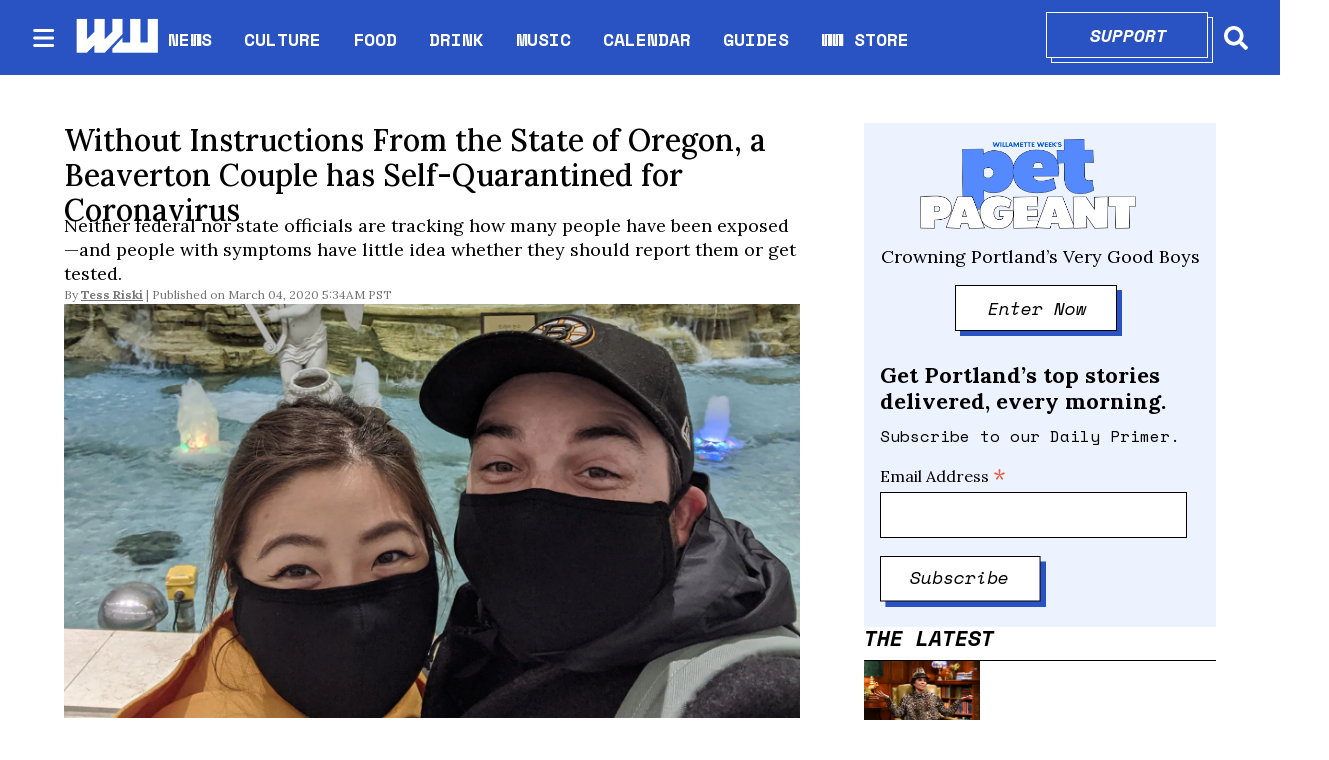

--- FILE ---
content_type: text/html; charset=utf-8
request_url: https://www.wweek.com/news/2020/03/04/without-instructions-from-the-state-of-oregon-a-beaverton-couple-has-self-quarantined-for-coronavirus/
body_size: 35497
content:
<!DOCTYPE html><html lang="en" dir="ltr"><head><meta name="viewport" content="width=device-width, initial-scale=1"/><link rel="icon" type="image/x-icon" href="/pf/resources/favicon.ico?d=111"/><title>Without Instructions From the State of Oregon, a Beaverton Couple has Self-Quarantined for Coronavirus</title><meta property="og:title" content="Without Instructions From the State of Oregon, a Beaverton Couple has Self-Quarantined for Coronavirus"/><meta name="twitter:title" content="Without Instructions From the State of Oregon, a Beaverton Couple has Self-Quarantined for Coronavirus"/><meta property="og:image" content="https://www.wweek.com/resizer/v2/https%3A%2F%2Fs3.amazonaws.com%2Farc-wordpress-client-uploads%2Fwweek%2Fwp-content%2Fuploads%2F2020%2F03%2F03155945%2Fnews_Bachellers_4619.jpg?smart=true&amp;auth=83bb139082b152826bdf7f32e9c13dfed249a722bcfc217ba2039d2eee61dbcb&amp;width=1200&amp;height=630"/><meta property="og:image:alt" content="(courtesy of Kennedy Bacheller)"/><meta name="twitter:image" content="https://www.wweek.com/resizer/v2/https%3A%2F%2Fs3.amazonaws.com%2Farc-wordpress-client-uploads%2Fwweek%2Fwp-content%2Fuploads%2F2020%2F03%2F03155945%2Fnews_Bachellers_4619.jpg?smart=true&amp;auth=83bb139082b152826bdf7f32e9c13dfed249a722bcfc217ba2039d2eee61dbcb&amp;width=1200&amp;height=630"/><meta name="twitter:image:alt" content="(courtesy of Kennedy Bacheller)"/><meta property="og:type" content="article"/><meta name="robots" content="noarchive"/><meta name="canonicalUrl" property="canonicalUrl" content="https://www.wweek.com/news/2020/03/04/without-instructions-from-the-state-of-oregon-a-beaverton-couple-has-self-quarantined-for-coronavirus/"/><meta name="description" property="description" content=""/><meta name="keywords" property="keywords" content=""/><meta name="og:description" property="og:description" content=""/><meta name="ogType" property="ogType" content="article"/><meta property="og:site_name" content="Willamette Week"/><meta name="twitter:site" content="@wweek"/><meta name="twitter:card" content="summary_large_image"/><link rel="canonical" href="https://www.wweek.com/news/2020/03/04/without-instructions-from-the-state-of-oregon-a-beaverton-couple-has-self-quarantined-for-coronavirus/"/><link id="fusion-output-type-styles" rel="stylesheet" type="text/css" href="/pf/dist/components/output-types/default.css?d=111&amp;mxId=00000000"/><link id="fusion-template-styles" rel="stylesheet" type="text/css" href="/pf/dist/components/combinations/default.css?d=111&amp;mxId=00000000"/><link id="fusion-siteStyles-styles" rel="stylesheet" type="text/css" href="/pf/dist/css/wweek.css?d=111&amp;mxId=00000000"/><script type="application/javascript" id="polyfill-script">if(!Array.prototype.includes||!(window.Object && window.Object.assign)||!window.Promise||!window.Symbol||!window.fetch){document.write('<script type="application/javascript" src="/pf/dist/engine/polyfill.js?d=111&mxId=00000000" defer=""><\/script>')}</script><script id="fusion-engine-react-script" type="application/javascript" src="/pf/dist/engine/react.js?d=111&amp;mxId=00000000" defer=""></script><script id="fusion-engine-combinations-script" type="application/javascript" src="/pf/dist/components/combinations/default.js?d=111&amp;mxId=00000000" defer=""></script><script src="https://cdn.adapex.io/hb/aaw.wweek.js" async=""></script><style>body { writing-mode: horizontal-tb; }</style><script async="" src="https://cdnjs.cloudflare.com/polyfill/v3/polyfill.min.js?features=IntersectionObserver%2CElement.prototype.prepend%2CElement.prototype.remove%2CArray.prototype.find%2CArray.prototype.includes"></script><script src="https://cdn.broadstreetads.com/init-2.min.js"></script><script>broadstreet.loadNetworkJS(9333)</script><script type="text/javascript" src="https://adbundle.empowerlocal.co/bundle.js?publicationKey=wweek-com"></script><script async="" src="https://flux.broadstreet.ai/emit/9333.js"></script><script data-integration="inlineScripts">
    (function() {
      var _sf_async_config = window._sf_async_config = (window._sf_async_config || {});
      _sf_async_config.uid = 20209;
      _sf_async_config.domain = "wweek.com";
      _sf_async_config.useCanonical = true;
      _sf_async_config.useCanonicalDomain = true;
      _sf_async_config.sections = '';
      _sf_async_config.authors = '';
    })();
  ;
    var _comscore = _comscore || []; _comscore.push({ c1: "2", c2: "8030908" });
  ;
      window.dataLayer = window.dataLayer || [];
      function gtag(){dataLayer.push(arguments);}
      gtag('js', new Date());gtag('config', 'UA-593977-1');
  ;
    (function(w,d,s,l,i){
      w[l]=w[l]||[];w[l].push({'gtm.start': new Date().getTime(),event:'gtm.js'});
      var f=d.getElementsByTagName(s)[0],
      j=d.createElement(s),dl=l!='dataLayer'?'&l='+l:'';j.async=true;j.src=
      'https://www.googletagmanager.com/gtm.js?id='+i+dl;f.parentNode.insertBefore(j,f);
    })(window,document,'script','dataLayer','GTM-N5HNM6G');
  ;
    !function(f,b,e,v,n,t,s)
    {if(f.fbq)return;n=f.fbq=function(){n.callMethod?
    n.callMethod.apply(n,arguments):n.queue.push(arguments)};
    if(!f._fbq)f._fbq=n;n.push=n;n.loaded=!0;n.version='2.0';
    n.queue=[];t=b.createElement(e);t.async=!0;
    t.src=v;s=b.getElementsByTagName(e)[0];
    s.parentNode.insertBefore(t,s)}(window,document,'script',
    'https://connect.facebook.net/en_US/fbevents.js');
    fbq('init', '1955258371407056'); 
    fbq('track', 'PageView');
  ;
    window._qevents = window._qevents || [];
    (function() {
    var elem = document.createElement('script');
    elem.src = (document.location.protocol == "https:" ? "https://secure" : "http://edge") + ".quantserve.com/quant.js";
    elem.async = true;
    elem.type = "text/javascript";
    var scpt = document.getElementsByTagName('script')[0];
    scpt.parentNode.insertBefore(elem, scpt);
    })();
    window._qevents.push({
    qacct:"p-devwm660sKDlc",
    uid:"__INSERT_EMAIL_HERE__"
    });;
    window.OneSignal = window.OneSignal || [];
    OneSignal.push(function() {
      OneSignal.init({
        appId: "0b60e0f8-50fa-46c4-80f8-a72f5c71fcd5",
      });
    });
    ;window.isIE = !!window.MSInputMethodContext && !!document.documentMode;</script><script async="" data-integration="googleAnalyticsTag" src="https://www.googletagmanager.com/gtag/js?id=UA-593977-1"></script><script async="" data-integration="nativo-ad" src="https://s.ntv.io/serve/load.js"></script><script async="" data-integration="chartbeat" src="https://static.chartbeat.com/js/chartbeat.js"></script><script async="" data-integration="comscore" src="https://sb.scorecardresearch.com/beacon.js"></script><script src="https://cdn.onesignal.com/sdks/OneSignalSDK.js"></script><script src="https://cdn.confiant-integrations.net/OXb-Bzls3w_YlLycDHL-ipXNeks/gpt_and_prebid/config.js"></script>
<script>(window.BOOMR_mq=window.BOOMR_mq||[]).push(["addVar",{"rua.upush":"false","rua.cpush":"true","rua.upre":"false","rua.cpre":"true","rua.uprl":"false","rua.cprl":"false","rua.cprf":"false","rua.trans":"SJ-a2c168da-54ef-4b66-9fe7-9dcfc957a7cc","rua.cook":"false","rua.ims":"false","rua.ufprl":"false","rua.cfprl":"true","rua.isuxp":"false","rua.texp":"norulematch","rua.ceh":"false","rua.ueh":"false","rua.ieh.st":"0"}]);</script>
                              <script>!function(e){var n="https://s.go-mpulse.net/boomerang/";if("False"=="True")e.BOOMR_config=e.BOOMR_config||{},e.BOOMR_config.PageParams=e.BOOMR_config.PageParams||{},e.BOOMR_config.PageParams.pci=!0,n="https://s2.go-mpulse.net/boomerang/";if(window.BOOMR_API_key="5HPAZ-HXDD4-HHN3G-5P8GW-TAXKQ",function(){function e(){if(!o){var e=document.createElement("script");e.id="boomr-scr-as",e.src=window.BOOMR.url,e.async=!0,i.parentNode.appendChild(e),o=!0}}function t(e){o=!0;var n,t,a,r,d=document,O=window;if(window.BOOMR.snippetMethod=e?"if":"i",t=function(e,n){var t=d.createElement("script");t.id=n||"boomr-if-as",t.src=window.BOOMR.url,BOOMR_lstart=(new Date).getTime(),e=e||d.body,e.appendChild(t)},!window.addEventListener&&window.attachEvent&&navigator.userAgent.match(/MSIE [67]\./))return window.BOOMR.snippetMethod="s",void t(i.parentNode,"boomr-async");a=document.createElement("IFRAME"),a.src="about:blank",a.title="",a.role="presentation",a.loading="eager",r=(a.frameElement||a).style,r.width=0,r.height=0,r.border=0,r.display="none",i.parentNode.appendChild(a);try{O=a.contentWindow,d=O.document.open()}catch(_){n=document.domain,a.src="javascript:var d=document.open();d.domain='"+n+"';void(0);",O=a.contentWindow,d=O.document.open()}if(n)d._boomrl=function(){this.domain=n,t()},d.write("<bo"+"dy onload='document._boomrl();'>");else if(O._boomrl=function(){t()},O.addEventListener)O.addEventListener("load",O._boomrl,!1);else if(O.attachEvent)O.attachEvent("onload",O._boomrl);d.close()}function a(e){window.BOOMR_onload=e&&e.timeStamp||(new Date).getTime()}if(!window.BOOMR||!window.BOOMR.version&&!window.BOOMR.snippetExecuted){window.BOOMR=window.BOOMR||{},window.BOOMR.snippetStart=(new Date).getTime(),window.BOOMR.snippetExecuted=!0,window.BOOMR.snippetVersion=12,window.BOOMR.url=n+"5HPAZ-HXDD4-HHN3G-5P8GW-TAXKQ";var i=document.currentScript||document.getElementsByTagName("script")[0],o=!1,r=document.createElement("link");if(r.relList&&"function"==typeof r.relList.supports&&r.relList.supports("preload")&&"as"in r)window.BOOMR.snippetMethod="p",r.href=window.BOOMR.url,r.rel="preload",r.as="script",r.addEventListener("load",e),r.addEventListener("error",function(){t(!0)}),setTimeout(function(){if(!o)t(!0)},3e3),BOOMR_lstart=(new Date).getTime(),i.parentNode.appendChild(r);else t(!1);if(window.addEventListener)window.addEventListener("load",a,!1);else if(window.attachEvent)window.attachEvent("onload",a)}}(),"".length>0)if(e&&"performance"in e&&e.performance&&"function"==typeof e.performance.setResourceTimingBufferSize)e.performance.setResourceTimingBufferSize();!function(){if(BOOMR=e.BOOMR||{},BOOMR.plugins=BOOMR.plugins||{},!BOOMR.plugins.AK){var n="true"=="true"?1:0,t="",a="ck7o7waxibyjq2l6xb6a-f-1da48be02-clientnsv4-s.akamaihd.net",i="false"=="true"?2:1,o={"ak.v":"39","ak.cp":"527289","ak.ai":parseInt("653832",10),"ak.ol":"0","ak.cr":8,"ak.ipv":4,"ak.proto":"h2","ak.rid":"c884eea","ak.r":41993,"ak.a2":n,"ak.m":"dscr","ak.n":"ff","ak.bpcip":"18.190.239.0","ak.cport":54054,"ak.gh":"23.52.43.152","ak.quicv":"","ak.tlsv":"tls1.3","ak.0rtt":"","ak.0rtt.ed":"","ak.csrc":"-","ak.acc":"","ak.t":"1769912444","ak.ak":"hOBiQwZUYzCg5VSAfCLimQ==WTifuAKKzKze1l5cz87u7aTvalFEfNbEh6fHTrfZId1NDXy0zP+YSxPnA3gIjE0SVmq1OQv8v6fu/1cdgY7LQTs6CaeLYrGi/f97d+kuXi366vuyhc5wVYRD7HKTU532hAHqB+yAErnCEJzkmvz2MAl/DXhyffWu1NbNh2FMqT2v5T9MUJP3OLjGl0TzJ39dandCyCnkeTjDVf2hSh7N7bknkD+Lhfh1axW9SXKBAAp9oWphCA+c8ILjI70MmIO60VV5mZkYLB8sMN8joAqS9p4PrKikn6wnOiizwZlgPs/PKmE9DHZjB3cBQinPB9J7UqrGe8eERvPbz8fEF9FqLUAfL3/TYE9OrsBW7jY/jvQBysauRS2L49PIcTYkKezYs5Rh9L1FRzlR3DIOtXzAK8fic4nsy8/69VRXi85Fmb0=","ak.pv":"27","ak.dpoabenc":"","ak.tf":i};if(""!==t)o["ak.ruds"]=t;var r={i:!1,av:function(n){var t="http.initiator";if(n&&(!n[t]||"spa_hard"===n[t]))o["ak.feo"]=void 0!==e.aFeoApplied?1:0,BOOMR.addVar(o)},rv:function(){var e=["ak.bpcip","ak.cport","ak.cr","ak.csrc","ak.gh","ak.ipv","ak.m","ak.n","ak.ol","ak.proto","ak.quicv","ak.tlsv","ak.0rtt","ak.0rtt.ed","ak.r","ak.acc","ak.t","ak.tf"];BOOMR.removeVar(e)}};BOOMR.plugins.AK={akVars:o,akDNSPreFetchDomain:a,init:function(){if(!r.i){var e=BOOMR.subscribe;e("before_beacon",r.av,null,null),e("onbeacon",r.rv,null,null),r.i=!0}return this},is_complete:function(){return!0}}}}()}(window);</script></head><body><noscript data-integration="comscore"><img alt="comscore" src="https://sb.scorecardresearch.com/p?c1=2&amp;c2=8030908&amp;cv=2.0&amp;cj=1"/></noscript><noscript><iframe title="gtm" src="https://www.googletagmanager.com/ns.html?id=GTM-N5HNM6G" height="0" width="0" style="display:none;visibility:hidden"></iframe></noscript><noscript><img height="1" width="1" src="https://www.facebook.com/tr?id=1955258371407056&amp;ev=PageView
&amp;noscript=1"/></noscript><noscript><div style="display:none"><img src="//pixel.quantserve.com/pixel/p-devwm660sKDlc.gif" border="0" height="1" width="1" alt="Quantcast"/></div></noscript><a class="skip-main" href="#main">Skip to main content</a><div id="fusion-app" class="b-application"><div class="b-right-rail"><header class="c-stack b-right-rail__navigation" data-style-direction="vertical" data-style-justification="start" data-style-alignment="unset" data-style-inline="false" data-style-wrap="nowrap"><nav id="main-nav" class="b-header-nav-chain " aria-label="Sections Menu"><div class="b-header-nav-chain__top-layout"><div class="b-header-nav-chain__nav-left"><div class="nav-components--mobile"><button class="c-button c-button--small c-button--secondary-reverse header-nav-sections-button" type="button"><svg class="c-icon" width="48" height="48" xmlns="http://www.w3.org/2000/svg" viewBox="0 0 512 512" fill="currentColor" aria-hidden="true" focusable="false"><path d="M25 96C25 78.33 39.33 64 57 64H441C458.7 64 473 78.33 473 96C473 113.7 458.7 128 441 128H57C39.33 128 25 113.7 25 96ZM25 256C25 238.3 39.33 224 57 224H441C458.7 224 473 238.3 473 256C473 273.7 458.7 288 441 288H57C39.33 288 25 273.7 25 256ZM441 448H57C39.33 448 25 433.7 25 416C25 398.3 39.33 384 57 384H441C458.7 384 473 398.3 473 416C473 433.7 458.7 448 441 448Z"></path></svg></button></div><div class="nav-components--desktop"><button class="c-button c-button--small c-button--secondary-reverse header-nav-sections-button" type="button"><svg class="c-icon" width="48" height="48" xmlns="http://www.w3.org/2000/svg" viewBox="0 0 512 512" fill="currentColor" aria-hidden="true" focusable="false"><path d="M25 96C25 78.33 39.33 64 57 64H441C458.7 64 473 78.33 473 96C473 113.7 458.7 128 441 128H57C39.33 128 25 113.7 25 96ZM25 256C25 238.3 39.33 224 57 224H441C458.7 224 473 238.3 473 256C473 273.7 458.7 288 441 288H57C39.33 288 25 273.7 25 256ZM441 448H57C39.33 448 25 433.7 25 416C25 398.3 39.33 384 57 384H441C458.7 384 473 398.3 473 416C473 433.7 458.7 448 441 448Z"></path></svg></button></div></div><a title="Willamette Week" class="c-link b-header-nav-chain__logo  nav-logo-hidden " href="/" aria-hidden="true" tabindex="-1"><img src="https://static.themebuilder.aws.arc.pub/wweek/1749159829189.png" alt="Willamette Week" data-chromatic="ignore"/></a><nav aria-label="Top Links" class="c-stack b-header-nav-chain__links-list" data-style-direction="horizontal" data-style-justification="start" data-style-alignment="center" data-style-inline="false" data-style-wrap="wrap"><span class="b-header-nav-chain__links-list-item"><a class="c-link" href="/news">NEWS</a></span><span class="b-header-nav-chain__links-list-item"><span class="c-separator"></span><a class="c-link" href="/culture">CULTURE</a></span><span class="b-header-nav-chain__links-list-item"><span class="c-separator"></span><a class="c-link" href="/food">FOOD</a></span><span class="b-header-nav-chain__links-list-item"><span class="c-separator"></span><a class="c-link" href="/drink">DRINK</a></span><span class="b-header-nav-chain__links-list-item"><span class="c-separator"></span><a class="c-link" href="/music">MUSIC</a></span><span class="b-header-nav-chain__links-list-item"><span class="c-separator"></span><a class="c-link" href="https://www.wweek.com/getbusy/calendar/events/" rel="noreferrer" target="_blank">CALENDAR<span class="visually-hidden">Opens in new window</span></a></span><span class="b-header-nav-chain__links-list-item"><span class="c-separator"></span><a class="c-link" href="/guides">GUIDES</a></span><span class="b-header-nav-chain__links-list-item"><span class="c-separator"></span><a class="c-link" href="https://store.wweek.com/" rel="noreferrer" target="_blank">WW STORE<span class="visually-hidden">Opens in new window</span></a></span></nav><div class="b-header-nav-chain__nav-right"><div class="nav-components--mobile"><div class="b-header-nav-chain__support-button"><div class="button-with-shadow primary width1"><div class="shadow"> </div><div class="overlay"><a aria-label="Support" class="c-link inner-button" href="https://wweek.app.neoncrm.com/forms/support?utm_source=website&amp;utm_medium=supportbutton" rel="noreferrer" target="_blank">Support<span class="visually-hidden">Opens in new window</span></a></div></div></div><div class="nav-search nav-search-right"><div class="gsc-generic-box "><div class="gcse-searchbox-only" data-resultsurl="https://wweek.com/search/"></div></div><button iconType="search" aria-label="Search" class="c-button c-button--small c-button--secondary-reverse" type="button"><span class="visually-hidden">Search</span><span><svg class="c-icon" width="24" height="24" xmlns="http://www.w3.org/2000/svg" viewBox="0 0 512 512" fill="currentColor" aria-hidden="true" focusable="false"><path d="M505 442.7L405.3 343c-4.5-4.5-10.6-7-17-7H372c27.6-35.3 44-79.7 44-128C416 93.1 322.9 0 208 0S0 93.1 0 208s93.1 208 208 208c48.3 0 92.7-16.4 128-44v16.3c0 6.4 2.5 12.5 7 17l99.7 99.7c9.4 9.4 24.6 9.4 33.9 0l28.3-28.3c9.4-9.4 9.4-24.6.1-34zM208 336c-70.7 0-128-57.2-128-128 0-70.7 57.2-128 128-128 70.7 0 128 57.2 128 128 0 70.7-57.2 128-128 128z"></path></svg></span></button></div></div><div class="nav-components--desktop"><div class="b-header-nav-chain__support-button"><div class="button-with-shadow primary width1"><div class="shadow"> </div><div class="overlay"><a aria-label="Support" class="c-link inner-button" href="https://wweek.app.neoncrm.com/forms/support?utm_source=website&amp;utm_medium=supportbutton" rel="noreferrer" target="_blank">Support<span class="visually-hidden">Opens in new window</span></a></div></div></div><div class="nav-search nav-search-right"><div class="gsc-generic-box "><div class="gcse-searchbox-only" data-resultsurl="https://wweek.com/search/"></div></div><button iconType="search" aria-label="Search" class="c-button c-button--small c-button--secondary-reverse" type="button"><span class="visually-hidden">Search</span><span><svg class="c-icon" width="24" height="24" xmlns="http://www.w3.org/2000/svg" viewBox="0 0 512 512" fill="currentColor" aria-hidden="true" focusable="false"><path d="M505 442.7L405.3 343c-4.5-4.5-10.6-7-17-7H372c27.6-35.3 44-79.7 44-128C416 93.1 322.9 0 208 0S0 93.1 0 208s93.1 208 208 208c48.3 0 92.7-16.4 128-44v16.3c0 6.4 2.5 12.5 7 17l99.7 99.7c9.4 9.4 24.6 9.4 33.9 0l28.3-28.3c9.4-9.4 9.4-24.6.1-34zM208 336c-70.7 0-128-57.2-128-128 0-70.7 57.2-128 128-128 70.7 0 128 57.2 128 128 0 70.7-57.2 128-128 128z"></path></svg></span></button></div></div></div></div><div id="flyout-overlay" class="c-stack b-header-nav-chain__flyout-overlay closed" data-style-direction="vertical" data-style-justification="start" data-style-alignment="unset" data-style-inline="false" data-style-wrap="nowrap"><div><div class="c-stack b-header-nav-chain__flyout-nav-wrapper closed" data-style-direction="vertical" data-style-justification="start" data-style-alignment="unset" data-style-inline="false" data-style-wrap="nowrap"><div class="nav-menu"><div class="c-stack nav-components--mobile" data-style-direction="vertical" data-style-justification="start" data-style-alignment="unset" data-style-inline="false" data-style-wrap="nowrap"></div><div class="c-stack nav-components--desktop" data-style-direction="vertical" data-style-justification="start" data-style-alignment="unset" data-style-inline="false" data-style-wrap="nowrap"></div></div><ul class="c-stack b-header-nav-chain__flyout-nav" data-style-direction="vertical" data-style-justification="start" data-style-alignment="unset" data-style-inline="false" data-style-wrap="nowrap"><li class="section-item"><div class="c-stack b-header-nav-chain__subsection-anchor subsection-anchor " data-style-direction="horizontal" data-style-justification="start" data-style-alignment="center" data-style-inline="false" data-style-wrap="nowrap"><a class="c-link" href="/news">NEWS</a><button aria-expanded="false" aria-controls="header_sub_section_news" class="c-button c-button--medium c-button--default submenu-caret" type="button"><span><svg class="c-icon" width="20" height="20" xmlns="http://www.w3.org/2000/svg" viewBox="0 0 512 512" fill="currentColor" aria-hidden="true" focusable="false"><path d="M256 416C247.812 416 239.62 412.875 233.38 406.625L41.38 214.625C28.88 202.125 28.88 181.875 41.38 169.375C53.88 156.875 74.13 156.875 86.63 169.375L256 338.8L425.4 169.4C437.9 156.9 458.15 156.9 470.65 169.4C483.15 181.9 483.15 202.15 470.65 214.65L278.65 406.65C272.4 412.9 264.2 416 256 416Z"></path></svg></span></button></div><div class="b-header-nav-chain__subsection-container "><ul class="b-header-nav-chain__subsection-menu" id="header_sub_section_news"><li class="subsection-item"><a class="c-link" href="/news/city" aria-hidden="true" tabindex="-1">City</a></li><li class="subsection-item"><a class="c-link" href="/news/county" aria-hidden="true" tabindex="-1">County</a></li><li class="subsection-item"><a class="c-link" href="/news/state" aria-hidden="true" tabindex="-1">State</a></li><li class="subsection-item"><a class="c-link" href="/news/health" aria-hidden="true" tabindex="-1">Health</a></li><li class="subsection-item"><a class="c-link" href="/news/schools" aria-hidden="true" tabindex="-1">Schools</a></li><li class="subsection-item"><a class="c-link" href="/news/dr-know" aria-hidden="true" tabindex="-1">Dr. Know</a></li></ul></div></li><li class="section-item"><div class="c-stack b-header-nav-chain__subsection-anchor subsection-anchor " data-style-direction="horizontal" data-style-justification="start" data-style-alignment="center" data-style-inline="false" data-style-wrap="nowrap"><a class="c-link" href="/culture">CULTURE</a><button aria-expanded="false" aria-controls="header_sub_section_culture" class="c-button c-button--medium c-button--default submenu-caret" type="button"><span><svg class="c-icon" width="20" height="20" xmlns="http://www.w3.org/2000/svg" viewBox="0 0 512 512" fill="currentColor" aria-hidden="true" focusable="false"><path d="M256 416C247.812 416 239.62 412.875 233.38 406.625L41.38 214.625C28.88 202.125 28.88 181.875 41.38 169.375C53.88 156.875 74.13 156.875 86.63 169.375L256 338.8L425.4 169.4C437.9 156.9 458.15 156.9 470.65 169.4C483.15 181.9 483.15 202.15 470.65 214.65L278.65 406.65C272.4 412.9 264.2 416 256 416Z"></path></svg></span></button></div><div class="b-header-nav-chain__subsection-container "><ul class="b-header-nav-chain__subsection-menu" id="header_sub_section_culture"><li class="subsection-item"><a class="c-link" href="/movies" aria-hidden="true" tabindex="-1">Movies</a></li><li class="subsection-item"><a class="c-link" href="/arts" aria-hidden="true" tabindex="-1">Arts</a></li><li class="subsection-item"><a class="c-link" href="/performance" aria-hidden="true" tabindex="-1">Performance</a></li><li class="subsection-item"><a class="c-link" href="/arts/books" aria-hidden="true" tabindex="-1">Books</a></li><li class="subsection-item"><a class="c-link" href="/potlander" aria-hidden="true" tabindex="-1">Potlander</a></li></ul></div></li><li class="section-item"><a class="c-link" href="/food">FOOD</a></li><li class="section-item"><a class="c-link" href="/drink">DRINK</a></li><li class="section-item"><a class="c-link" href="/music">MUSIC</a></li><li class="section-item"><a class="c-link" href="link-M3MVJZPW4JBDRMO74TZQGA5ISY"></a></li><li class="section-item"><a class="c-link" href="/guides">GUIDES</a></li><li class="section-item"><a class="c-link" href="link-67IFG2G54FD6HMM3KWFQIGWZGI"></a></li><li class="section-item"><a class="c-link" href="link-3BP53IMFBBCXVJ42E2FM2SAKOA"></a></li><li class="section-menu--bottom-placeholder"></li></ul></div></div></div></nav></header><section role="main" id="main" tabindex="-1" class="b-right-rail__main"><div class="c-stack b-right-rail__full-width-1" data-style-direction="vertical" data-style-justification="start" data-style-alignment="unset" data-style-inline="false" data-style-wrap="nowrap"><div id="fusion-static-enter:html-block-f0fD5ixLXiqv3S8" style="display:none" data-fusion-component="html-block-f0fD5ixLXiqv3S8"></div><div><broadstreet-zone zone-id='169549' ></broadstreet-zone></div><div id="fusion-static-exit:html-block-f0fD5ixLXiqv3S8" style="display:none" data-fusion-component="html-block-f0fD5ixLXiqv3S8"></div></div><div class="c-grid b-right-rail__rail-container"><div class="c-stack b-right-rail__main-interior-item" data-style-direction="vertical" data-style-justification="start" data-style-alignment="unset" data-style-inline="false" data-style-wrap="nowrap"><h1 class="b-headline">Without Instructions From the State of Oregon, a Beaverton Couple has Self-Quarantined for Coronavirus</h1><h2 class="c-heading b-subheadline">Neither federal nor state officials are tracking how many people have been exposed—and people with symptoms have little idea whether they should report them or get tested.</h2><div class="b-byline-with-date"><div class="c-attribution b-byline-with-date-byline"><span class="b-byline-with-date__by">By</span> <span class="b-byline-with-date__names"><a class="c-link" href="/author/tess-riski/">Tess Riski</a></span></div><time as="time" class="c-date b-byline-with-date-date" dateTime="2020-03-04T13:34:37.220Z">March 04, 2020 5:34AM PST</time></div><div class="b-lead-art"><figure class="c-media-item"><div class="b-lead-art__image-wrapper"><img data-chromatic="ignore" alt="" class="c-image" loading="eager" src="https://www.wweek.com/resizer/v2/https%3A%2F%2Fs3.amazonaws.com%2Farc-wordpress-client-uploads%2Fwweek%2Fwp-content%2Fuploads%2F2020%2F03%2F03155945%2Fnews_Bachellers_4619.jpg?smart=true&amp;auth=83bb139082b152826bdf7f32e9c13dfed249a722bcfc217ba2039d2eee61dbcb&amp;width=2000&amp;height=1125" srcSet="https://www.wweek.com/resizer/v2/https%3A%2F%2Fs3.amazonaws.com%2Farc-wordpress-client-uploads%2Fwweek%2Fwp-content%2Fuploads%2F2020%2F03%2F03155945%2Fnews_Bachellers_4619.jpg?smart=true&amp;auth=83bb139082b152826bdf7f32e9c13dfed249a722bcfc217ba2039d2eee61dbcb&amp;width=800&amp;height=450 800w, https://www.wweek.com/resizer/v2/https%3A%2F%2Fs3.amazonaws.com%2Farc-wordpress-client-uploads%2Fwweek%2Fwp-content%2Fuploads%2F2020%2F03%2F03155945%2Fnews_Bachellers_4619.jpg?smart=true&amp;auth=83bb139082b152826bdf7f32e9c13dfed249a722bcfc217ba2039d2eee61dbcb&amp;width=1600&amp;height=900 1600w" width="2000" height="1125"/></div><figcaption class="c-media-item__fig-caption"><span class="c-media-item__caption">(courtesy of Kennedy Bacheller) </span></figcaption></figure></div><article class="b-article-body custom"><p class="c-paragraph">Kennedy Bacheller, 30, was halfway through her honeymoon when she realized she almost certainly had been exposed to coronavirus.</p><p class="c-paragraph">She and her husband, Brent Bacheller, had traveled to Tokyo and Seoul. On Feb. 21, the day after the newlyweds arrived in South Korea, they began getting text notifications from the Korean government on their phones about the virus's spread throughout the country. "There was no way," Kennedy Bacheller realized, "we wouldn't end up getting it."</p><p class="c-paragraph">They returned home Feb. 27. When they landed in Los Angeles, they were met with no quarantines, heat maps or tests offered to those who might have the virus. And at Portland International Airport? Not even a sign with a written warning.</p><div id="fusion-static-enter:html-block-f0fFsJJApdG78II" style="display:none" data-fusion-component="html-block-f0fFsJJApdG78II"></div><div><broadstreet-zone zone-id='169550' ></broadstreet-zone></div><div id="fusion-static-exit:html-block-f0fFsJJApdG78II" style="display:none" data-fusion-component="html-block-f0fFsJJApdG78II"></div><p class="c-paragraph">That evening, the Bachellers took an Uber to their home in Beaverton. They haven't left the house since. And they don't plan to leave for two weeks.</p><p class="c-paragraph">On March 1, Brent Bacheller, 33, started developing flu-like symptoms. That day, the couple called a nurses' hotline operated by Kaiser Permanente. A nurse put them on hold for a minute and came back to tell them that since he didn't have a fever, he didn't meet the threshold for coming to the hospital or getting tested for COVID-19.</p><p class="c-paragraph">But fearing they were carriers of the virus, the newlyweds had already decided to take a drastic step: They voluntarily quarantined themselves.</p><div id="fusion-static-enter:html-block-f0f4sSS60cJYa3P" style="display:none" data-fusion-component="html-block-f0f4sSS60cJYa3P"></div><div><style>#placement_523914_0_i{width:100%;margin:0 auto;}</style><script type="text/javascript">var rnd = window.rnd || Math.floor(Math.random()*10e6);var pid523914 = window.pid523914 || rnd;var plc523914 = window.plc523914 || 0;var abkw = window.abkw || '';var absrc = 'https://ads.empowerlocal.co/adserve/;ID=181918;size=0x0;setID=523914;type=js;sw='+screen.width+';sh='+screen.height+';spr='+window.devicePixelRatio+';kw='+abkw+';pid='+pid523914+';place='+(plc523914++)+';rnd='+rnd+';click=CLICK_MACRO_PLACEHOLDER';var _absrc = absrc.split("type=js"); absrc = _absrc[0] + 'type=js;referrer=' + encodeURIComponent(document.location.href) + _absrc[1];document.write('<scr'+'ipt src="'+absrc+'" type="text/javascript"></'+'script>');</script></div><div id="fusion-static-exit:html-block-f0f4sSS60cJYa3P" style="display:none" data-fusion-component="html-block-f0f4sSS60cJYa3P"></div><p class="c-paragraph">"No one has said, 'Hey, you two should stay at home for two weeks,'" Kennedy Bacheller says. "But we're doing everything we can not to spread coronavirus. That can't be said for the hundred-odd people who were on the plane with us."</p><p class="c-paragraph">The Bachellers' story highlights what has become increasingly clear since coronavirus officially arrived in Oregon on Feb. 28: Neither federal nor state officials are tracking how many people have been exposed—and people with symptoms have little idea whether they should report them or get tested.</p><p class="c-paragraph">For every person like the Bachellers who chooses to stay away from others, there could be dozens who have gone about their typical routines even after overseas travel. Neither the U.S. government nor Oregon officials have done anything to curb their movements.</p><p class="c-paragraph">As of press time, the three Oregonians who tested positive for the virus had not traveled outside the country and were apparently infected stateside.</p><p class="c-paragraph">The 115 people the Oregon Health Authority says it is monitoring for the virus may represent a fraction of the actual cases.</p><p class="c-paragraph">"I am 90 percent-plus sure that it is the tip of the iceberg," says Ken Stedman, a biology professor who specializes in virology at Portland State University. Stedman says he suspects the virus has been active in Oregon for several weeks, given that positive test results are just now showing up.</p><div id="fusion-static-enter:html-block-f0fHBQDiWeXl5zS" style="display:none" data-fusion-component="html-block-f0fHBQDiWeXl5zS"></div><div><broadstreet-zone zone-id='169550' ></broadstreet-zone></div><div id="fusion-static-exit:html-block-f0fHBQDiWeXl5zS" style="display:none" data-fusion-component="html-block-f0fHBQDiWeXl5zS"></div><p class="c-paragraph">State health officials have sought to reassure the public the illness is not widespread. On a recent conference call with reporters, Dr. Dean Sidelinger of the OHA said, "We are testing individuals who were potentially exposed to COVID-19 and are showing symptoms." He added that the agency was also testing those who recently traveled to affected countries.</p><p class="c-paragraph">Brent Bacheller checks both of those boxes. But when he called Washington County health officials (the same day he contacted Kaiser) to report his symptoms and recent travel history, no one answered. He left a voicemail and has yet to hear back.</p><p class="c-paragraph">Christopher Ingersoll, a spokesman for the Oregon Health Authority, tells <em>WW</em> the U.S. Centers for Disease Control and Prevention are responsible for communicating the names of people who recently traveled from affected countries.</p><p class="c-paragraph">"The OHA is not tracking people's flights," Ingersoll says. "If we weren't notified by CDC that they were returning, we would have no reason to contact them."</p><p class="c-paragraph">Jonathan Modie, the top OHA spokesman, says it's possible the state government isn't aware of every Oregon resident who's recently traveled to an affected country. "We don't exactly know where the cracks in the armor might be," Modie says. "That could be a question for the CDC."</p><div id="fusion-static-enter:html-block-f0fWUJt8KR3m5Ob" style="display:none" data-fusion-component="html-block-f0fWUJt8KR3m5Ob"></div><div><broadstreet-zone zone-id='169550' ></broadstreet-zone></div><div id="fusion-static-exit:html-block-f0fWUJt8KR3m5Ob" style="display:none" data-fusion-component="html-block-f0fWUJt8KR3m5Ob"></div><p class="c-paragraph">Ingersoll adds that despite developing symptoms and having recently been in an affected country, Brent Bacheller doesn't need to be tested for coronavirus, and it's best for him to stay self-quarantined for two weeks.</p><p class="c-paragraph">"It's kind of like the flu: The best advice is to stay at home," Ingersoll says.</p><p class="c-paragraph">The Bachellers have that luxury. Kennedy Bacheller works from home as a freelance project manager. Brent Bacheller is a senior digital designer at Nike, which allows workers returning from coronavirus-affected countries to work from home.</p><p class="c-paragraph">The newlyweds say they are committed to staying quarantined for 14 days straight. Brent Bacheller left the house once to get the mail. Their three-bedroom home also has a backyard, so the couple and their two dogs can go outdoors.</p><p class="c-paragraph">The couple's roommate left the house before the Bachellers returned from Seoul, and she doesn't plan to come back for at least a few weeks out of fear she, too, could contract the virus.</p><p class="c-paragraph">"Obviously, it's just a matter of time before the coronavirus rapidly spreads in the U.S.," Kennedy Bacheller says. "Yes, we might be hypervigilant, but I'd rather be safe than sorry."</p><p class="c-paragraph">Supplies at the Bacheller home are running low. Kennedy Bacheller says she has things like peanut butter and jelly but no bread, and pasta but no pasta sauce.</p><p class="c-paragraph">They're on day six of 14.</p><p class="c-paragraph">Still, Kennedy Bacheller is wary of ordering grocery delivery. Even that, she fears, could lead to her contaminating delivery workers.</p><p class="c-paragraph">She doesn't think she's being overly cautious. Even if, after all of this, she and her husband were never carriers of the virus, she says it's better to err on the side of caution—because their choices could affect people much more vulnerable than they are.</p><p class="c-paragraph">"I've been making a joke to my husband," Bacheller says, "that it's kind of a test for us to see what would happen if we were in the apocalypse."</p><p class="c-paragraph"><a href="https://www.wweek.com/tag/coronavirus/"><em><strong>Real all of WW's local coronavirus coverage here.</strong></em></a></p></article><div class="b-article-tag-custom" data-testid="article-container"><p class="c-paragraph">Explore more on: </p><p class="c-paragraph"><a class="c-link" href=""><span class="inner-span">Beaverton</span></a><a class="c-link" href=""><span class="inner-span">coronavirus</span></a><a class="c-link" href=""><span class="inner-span">COVID-19</span></a><a class="c-link" href=""><span class="inner-span">Oregon Health Authority</span></a></p></div><div class="c-stack b-author-bio" data-style-direction="vertical" data-style-justification="start" data-style-alignment="unset" data-style-inline="false" data-style-wrap="nowrap"><div class="c-stack b-author-bio__author" data-style-direction="horizontal" data-style-justification="start" data-style-alignment="unset" data-style-inline="false" data-style-wrap="nowrap"><img data-chromatic="ignore" alt="Tess Riski" class="c-image" loading="lazy" src="https://www.wweek.com/resizer/v2/https%3A%2F%2Fs3.amazonaws.com%2Farc-authors%2Fwweek%2Fe744cb02-8111-43c8-917c-30fdb329f7e8.png?smart=true&amp;auth=ff5f74688b854692f663a88f96432d959e8ae408906f52713a54d49d3fbc02a3&amp;width=100&amp;height=100" srcSet="https://www.wweek.com/resizer/v2/https%3A%2F%2Fs3.amazonaws.com%2Farc-authors%2Fwweek%2Fe744cb02-8111-43c8-917c-30fdb329f7e8.png?smart=true&amp;auth=ff5f74688b854692f663a88f96432d959e8ae408906f52713a54d49d3fbc02a3&amp;width=100&amp;height=100 100w, https://www.wweek.com/resizer/v2/https%3A%2F%2Fs3.amazonaws.com%2Farc-authors%2Fwweek%2Fe744cb02-8111-43c8-917c-30fdb329f7e8.png?smart=true&amp;auth=ff5f74688b854692f663a88f96432d959e8ae408906f52713a54d49d3fbc02a3&amp;width=200&amp;height=200 200w, https://www.wweek.com/resizer/v2/https%3A%2F%2Fs3.amazonaws.com%2Farc-authors%2Fwweek%2Fe744cb02-8111-43c8-917c-30fdb329f7e8.png?smart=true&amp;auth=ff5f74688b854692f663a88f96432d959e8ae408906f52713a54d49d3fbc02a3&amp;width=400&amp;height=400 400w" width="100" height="100"/><div><div class="b-author-bio__byline-wrapper"><a class="c-link b-author-bio__author-name-link" href="/author/tess-riski/"><h2 class="c-heading b-author-bio__author-name">Tess Riski</h2></a><div class="b-author-bio__social-link-wrapper"><span class="b-author-bio__separator"> | </span><a aria-label="Send an email to Tess Riski" class="c-link b-author-bio__social-link" href="mailto:tess@wweek.com" rel="noreferrer" target="_blank">tess@wweek.com<span class="visually-hidden">Opens in new window</span></a></div></div><p class="c-paragraph b-author-bio__author-description">Tess Riski covers cops, courts, protests and extremism. She joined Willamette Week in 2020.</p></div></div></div><div class="b-text-button-cta"><p class="c-paragraph">Willamette Week’s reporting has concrete impacts that change laws, force action from civic leaders, and drive compromised politicians from public office.</p><p class="c-paragraph"><strong>Support WW</strong></p><div class="button-with-shadow primary width1"><div class="shadow"> </div><div class="overlay"><a aria-label="Support" class="c-link inner-button" href="https://wweek.app.neoncrm.com/forms/support?utm_source=article&amp;utm_medium=footer" rel="noreferrer" target="_blank">Support<span class="visually-hidden">Opens in new window</span></a></div></div></div><div id="fusion-static-enter:html-block-f0fnorneGpZP3RU" style="display:none" data-fusion-component="html-block-f0fnorneGpZP3RU"></div><div><!-- el_wweek_localsavings [javascript] -->
<style>#placement_621480_0_i{width:100%;margin:0 auto;}</style>
<script type="text/javascript">
var rnd = window.rnd || Math.floor(Math.random()*10e6);
var pid621480 = window.pid621480 || rnd;
var plc621480 = window.plc621480 || 0;
var abkw = window.abkw || '';
var absrc = 'https://ads.empowerlocal.co/adserve/;ID=181918;size=0x0;setID=621480;type=js;sw='+screen.width+';sh='+screen.height+';spr='+window.devicePixelRatio+';kw='+abkw+';pid='+pid621480+';place='+(plc621480++)+';rnd='+rnd+';click=CLICK_MACRO_PLACEHOLDER';
document.write('<scr'+'ipt src="'+absrc+'" type="text/javascript"></scr'+'ipt>');
</script></div><div id="fusion-static-exit:html-block-f0fnorneGpZP3RU" style="display:none" data-fusion-component="html-block-f0fnorneGpZP3RU"></div><div id="fusion-static-enter:html-block-f0fGeEutfGc644x" style="display:none" data-fusion-component="html-block-f0fGeEutfGc644x"></div><div><div id="rc-widget-723ed2" data-rc-widget data-widget-host="habitat" data-endpoint="//trends.revcontent.com" data-widget-id="277717"></div>
<script type="text/javascript" src="https://assets.revcontent.com/master/delivery.js" defer="defer"></script></div><div id="fusion-static-exit:html-block-f0fGeEutfGc644x" style="display:none" data-fusion-component="html-block-f0fGeEutfGc644x"></div><div id="fusion-static-enter:html-block-f0fMx2yZnBQQ6L6" style="display:none" data-fusion-component="html-block-f0fMx2yZnBQQ6L6"></div><div><style>#placement_523916_0_i{width:100%;margin:0 auto;}</style><script type="text/javascript">var rnd = window.rnd || Math.floor(Math.random()*10e6);var pid523916 = window.pid523916 || rnd;var plc523916 = window.plc523916 || 0;var abkw = window.abkw || '';var absrc = 'https://ads.empowerlocal.co/adserve/;ID=181918;size=0x0;setID=523916;type=js;sw='+screen.width+';sh='+screen.height+';spr='+window.devicePixelRatio+';kw='+abkw+';pid='+pid523916+';place='+(plc523916++)+';rnd='+rnd+';click=CLICK_MACRO_PLACEHOLDER';var _absrc = absrc.split("type=js"); absrc = _absrc[0] + 'type=js;referrer=' + encodeURIComponent(document.location.href) + _absrc[1];document.write('<scr'+'ipt src="'+absrc+'" type="text/javascript"></'+'script>');</script></div><div id="fusion-static-exit:html-block-f0fMx2yZnBQQ6L6" style="display:none" data-fusion-component="html-block-f0fMx2yZnBQQ6L6"></div><div id="fusion-static-enter:html-block-f0fWHgwIpf0S6Sn" style="display:none" data-fusion-component="html-block-f0fWHgwIpf0S6Sn"></div><div><div id="disqus_thread"></div>
<script>
    /**
    *  RECOMMENDED CONFIGURATION VARIABLES: EDIT AND UNCOMMENT THE SECTION BELOW TO INSERT DYNAMIC VALUES FROM YOUR PLATFORM OR CMS.
    *  LEARN WHY DEFINING THESE VARIABLES IS IMPORTANT: https://disqus.com/admin/universalcode/#configuration-variables    */
    /*
    var disqus_config = function () {
    this.page.url = PAGE_URL;  // Replace PAGE_URL with your page's canonical URL variable
    this.page.identifier = PAGE_IDENTIFIER; // Replace PAGE_IDENTIFIER with your page's unique identifier variable
    };
    */
    (function() { // DON'T EDIT BELOW THIS LINE
    var d = document, s = d.createElement('script');
    s.src = 'https://willametteweek.disqus.com/embed.js';
    s.setAttribute('data-timestamp', +new Date());
    (d.head || d.body).appendChild(s);
    })();
</script>
<noscript>Please enable JavaScript to view the <a href="https://disqus.com/?ref_noscript">comments powered by Disqus.</a></noscript></div><div id="fusion-static-exit:html-block-f0fWHgwIpf0S6Sn" style="display:none" data-fusion-component="html-block-f0fWHgwIpf0S6Sn"></div></div><aside class="c-stack b-right-rail__main-right-rail" data-style-direction="vertical" data-style-justification="start" data-style-alignment="unset" data-style-inline="false" data-style-wrap="nowrap"><div class="b-marketing-disruptor default"><figure><img src="https://cloudfront-us-east-1.images.arcpublishing.com/wweek/BX4R3TXHURFDPHHFNFO4N4SLIM.png"/></figure><p class="c-paragraph">Crowning Portland’s Very Good Boys</p><div class="button-with-shadow secondary width1"><div class="shadow"> </div><div class="overlay"><a aria-label="Enter Now" class="c-link inner-button" href="https://pets.wweek.com/" rel="noreferrer" target="_blank">Enter Now<span class="visually-hidden">Opens in new window</span></a></div></div></div><div class="b-newsletter-signup"><h1 class="c-heading">Get Portland’s top stories delivered, every morning. </h1><p class="c-paragraph">Subscribe to our Daily Primer.</p><div id="fusion-static-enter:html-block-f0fHanMLO1MK3K1" style="display:none" data-fusion-component="html-block-f0fHanMLO1MK3K1"></div><div><div id="mc_embed_shell">
      <link href="//cdn-images.mailchimp.com/embedcode/classic-061523.css" rel="stylesheet" type="text/css">
  <style type="text/css">
        #mc_embed_signup{background:#fff; false;clear:left; font:14px Helvetica,Arial,sans-serif; width: 600px;}
        /* Add your own Mailchimp form style overrides in your site stylesheet or in this style block.
           We recommend moving this block and the preceding CSS link to the HEAD of your HTML file. */
</style>
<div id="mc_embed_signup">
    <form action="https://wweek.us7.list-manage.com/subscribe/post?u=24cb0bbc351d3705dc61ed22a&amp;id=f8a5dbc1ee&amp;f_id=00cdc0e1f0" method="post" id="mc-embedded-subscribe-form" name="mc-embedded-subscribe-form" class="validate" target="_blank">
        <div id="mc_embed_signup_scroll"><h2></h2>
            <div class="indicates-required"><span class="asterisk">*</span> indicates required</div>
            <div class="mc-field-group"><label for="mce-EMAIL">Email Address <span class="asterisk">*</span></label><input type="email" name="EMAIL" class="required email" id="mce-EMAIL" required="" value=""></div>
<div hidden=""><input type="hidden" name="tags" value="732"></div>
        <div id="mce-responses" class="clear">
            <div class="response" id="mce-error-response" style="display: none;"></div>
            <div class="response" id="mce-success-response" style="display: none;"></div>
        </div><div aria-hidden="true" style="position: absolute; left: -5000px;"><input type="text" name="b_24cb0bbc351d3705dc61ed22a_f8a5dbc1ee" tabindex="-1" value=""></div><div class="clear"><input type="submit" name="subscribe" id="mc-embedded-subscribe" class="button" value="Subscribe"></div>
    </div>
</form>
</div>
<script type="text/javascript" src="//s3.amazonaws.com/downloads.mailchimp.com/js/mc-validate.js"></script><script type="text/javascript">(function($) {window.fnames = new Array(); window.ftypes = new Array();fnames[0]='EMAIL';ftypes[0]='email';fnames[1]='FNAME';ftypes[1]='text';fnames[2]='LNAME';ftypes[2]='text';fnames[3]='MMERGE3';ftypes[3]='text';fnames[4]='MMERGE4';ftypes[4]='text';fnames[5]='MMERGE5';ftypes[5]='text';fnames[6]='MMERGE6';ftypes[6]='text';fnames[7]='MMERGE7';ftypes[7]='text';}(jQuery));var $mcj = jQuery.noConflict(true);</script></div>
</div><div id="fusion-static-exit:html-block-f0fHanMLO1MK3K1" style="display:none" data-fusion-component="html-block-f0fHanMLO1MK3K1"></div></div><div class="c-stack b-single-chain" data-style-direction="vertical" data-style-justification="start" data-style-alignment="unset" data-style-inline="false" data-style-wrap="nowrap"><div class="c-stack b-single-chain__children-stack" data-style-direction="vertical" data-style-justification="start" data-style-alignment="unset" data-style-inline="false" data-style-wrap="nowrap"><div id="fusion-static-enter:html-block-f0fUL0fuBGYk59G" style="display:none" data-fusion-component="html-block-f0fUL0fuBGYk59G"></div><div><broadstreet-zone zone-id='169551' ></broadstreet-zone></div><div id="fusion-static-exit:html-block-f0fUL0fuBGYk59G" style="display:none" data-fusion-component="html-block-f0fUL0fuBGYk59G"></div><div id="fusion-static-enter:html-block-f0fw2pikQYZYKR" style="display:none" data-fusion-component="html-block-f0fw2pikQYZYKR"></div><div><broadstreet-zone zone-id='169552' ></broadstreet-zone></div><div id="fusion-static-exit:html-block-f0fw2pikQYZYKR" style="display:none" data-fusion-component="html-block-f0fw2pikQYZYKR"></div><div id="fusion-static-enter:html-block-f0f74T9XzqzxDb" style="display:none" data-fusion-component="html-block-f0f74T9XzqzxDb"></div><div> <!-- el_wweek_native_sidebar [javascript] -->
<style>#placement_648877_0_i{width:100%; margin: 0 auto;}</style>
<script type="text/javascript">
var rnd = window.rnd || Math.floor(Math.random()*10e6);
var pid648877 = window.pid648877 || rnd;
var plc648877 = window.plc648877 || 0;
var abkw = window.abkw || '';
var absrc = 'https://ads.empowerlocal.co/adserve/;ID=181918;size=0x0;setID=648877;type=js;sw='+screen.width+';sh='+screen.height+';spr='+window.devicePixelRatio+';kw='+abkw+';pid='+pid648877+';place='+(plc648877++)+';rnd='+rnd+';click=CLICK_MACRO_PLACEHOLDER';
document.write('<scr'+'ipt src="'+absrc+'" type="text/javascript"></scr'+'ipt>');
</script></div><div id="fusion-static-exit:html-block-f0f74T9XzqzxDb" style="display:none" data-fusion-component="html-block-f0f74T9XzqzxDb"></div><div id="fusion-static-enter:html-block-f0fHQwjfgfHw0A" style="display:none" data-fusion-component="html-block-f0fHQwjfgfHw0A"></div><div><broadstreet-zone zone-id='169552' ></broadstreet-zone></div><div id="fusion-static-exit:html-block-f0fHQwjfgfHw0A" style="display:none" data-fusion-component="html-block-f0fHQwjfgfHw0A"></div></div></div><div class="c-stack b-results-list__wrapper custom show-image small" data-style-direction="vertical" data-style-justification="start" data-style-alignment="unset" data-style-inline="false" data-style-wrap="nowrap"><h2 class="c-heading main-heading">The Latest</h2><div class="b-results-list b-results-list--show-image"><figure class="c-media-item"><a class="c-link" href="/arts/television/2026/01/31/lisa-rinnas-time-runs-out-on-the-traitors/" aria-hidden="true" tabindex="-1"><img data-chromatic="ignore" alt="Lisa Rinna’s Time Runs Out on “The Traitors”" class="c-image" loading="eager" src="https://www.wweek.com/resizer/v2/EBX65KFOYFFTRONPNMXO6MPVSY.jpg?smart=true&amp;auth=2862414438543a8a1b30269155fa9870c77be21b68e5d036c000b9368f883786&amp;width=500&amp;height=333" srcSet="https://www.wweek.com/resizer/v2/EBX65KFOYFFTRONPNMXO6MPVSY.jpg?smart=true&amp;auth=2862414438543a8a1b30269155fa9870c77be21b68e5d036c000b9368f883786&amp;width=250&amp;height=166 250w, https://www.wweek.com/resizer/v2/EBX65KFOYFFTRONPNMXO6MPVSY.jpg?smart=true&amp;auth=2862414438543a8a1b30269155fa9870c77be21b68e5d036c000b9368f883786&amp;width=500&amp;height=333 500w" sizes="(min-width: 48rem) 500px, 250px" width="500" height="333"/></a></figure><a class="c-overline" href="/arts/television">Television</a><h2 class="c-heading"><a class="c-link" href="/arts/television/2026/01/31/lisa-rinnas-time-runs-out-on-the-traitors/">Lisa Rinna’s Time Runs Out on “The Traitors”</a></h2></div><hr class="c-divider"/><div class="b-results-list b-results-list--show-image"><figure class="c-media-item"><a class="c-link" href="/news/dr-know/2026/01/31/are-americans-shrinking/" aria-hidden="true" tabindex="-1"><img data-chromatic="ignore" alt="Are Americans Shrinking?" class="c-image" loading="eager" src="https://www.wweek.com/resizer/v2/BPMLV4CT4NCELF57DJX32QGR6M.jpg?focal=3442%2C2362&amp;auth=acc2af5d40ce4feb2b8c831e3befa59233d2d9f4c4761ac3a88bdb076963e026&amp;width=500&amp;height=333" srcSet="https://www.wweek.com/resizer/v2/BPMLV4CT4NCELF57DJX32QGR6M.jpg?focal=3442%2C2362&amp;auth=acc2af5d40ce4feb2b8c831e3befa59233d2d9f4c4761ac3a88bdb076963e026&amp;width=250&amp;height=166 250w, https://www.wweek.com/resizer/v2/BPMLV4CT4NCELF57DJX32QGR6M.jpg?focal=3442%2C2362&amp;auth=acc2af5d40ce4feb2b8c831e3befa59233d2d9f4c4761ac3a88bdb076963e026&amp;width=500&amp;height=333 500w" sizes="(min-width: 48rem) 500px, 250px" width="500" height="333"/></a></figure><a class="c-overline" href="/news/dr-know">Dr. Know</a><h2 class="c-heading"><a class="c-link" href="/news/dr-know/2026/01/31/are-americans-shrinking/">Are Americans Shrinking?</a></h2></div><hr class="c-divider"/><div class="b-results-list b-results-list--show-image"><figure class="c-media-item"><a class="c-link" href="/news/health/2026/01/31/oregon-sees-one-of-nations-largest-drops-in-obamacare-enrollment/" aria-hidden="true" tabindex="-1"><img data-chromatic="ignore" alt="Oregon Sees One of Nation’s Largest Drops in Obamacare Enrollment" class="c-image" loading="eager" src="https://www.wweek.com/resizer/v2/7FHWAWAFOZGRFLDA6AHPEU3ZDA.jpg?smart=true&amp;auth=918c431cce24aca71a3dfb81f4e1219d6a1b025001ccf7c85bed978f7895ad61&amp;width=500&amp;height=333" srcSet="https://www.wweek.com/resizer/v2/7FHWAWAFOZGRFLDA6AHPEU3ZDA.jpg?smart=true&amp;auth=918c431cce24aca71a3dfb81f4e1219d6a1b025001ccf7c85bed978f7895ad61&amp;width=250&amp;height=166 250w, https://www.wweek.com/resizer/v2/7FHWAWAFOZGRFLDA6AHPEU3ZDA.jpg?smart=true&amp;auth=918c431cce24aca71a3dfb81f4e1219d6a1b025001ccf7c85bed978f7895ad61&amp;width=500&amp;height=333 500w" sizes="(min-width: 48rem) 500px, 250px" width="500" height="333"/></a></figure><a class="c-overline" href="/news/health">Health</a><h2 class="c-heading"><a class="c-link" href="/news/health/2026/01/31/oregon-sees-one-of-nations-largest-drops-in-obamacare-enrollment/">Oregon Sees One of Nation’s Largest Drops in Obamacare Enrollment</a></h2></div><hr class="c-divider"/><div class="b-results-list b-results-list--show-image"><figure class="c-media-item"><a class="c-link" href="/food/2026/01/30/snacks-of-the-month-a-smores-gasbord-of-sweets/" aria-hidden="true" tabindex="-1"><img data-chromatic="ignore" alt="Snacks of the Month: A S’mores-gasbord of Sweets" class="c-image" loading="eager" src="https://www.wweek.com/resizer/v2/AV6RSPA5OJAWHMAVGEAW545NDM.jpg?focal=2354%2C3576&amp;auth=392ed8338c464ca92c9e7a8b7fc2902e5356d131518f46423170f3cd37649860&amp;width=500&amp;height=333" srcSet="https://www.wweek.com/resizer/v2/AV6RSPA5OJAWHMAVGEAW545NDM.jpg?focal=2354%2C3576&amp;auth=392ed8338c464ca92c9e7a8b7fc2902e5356d131518f46423170f3cd37649860&amp;width=250&amp;height=166 250w, https://www.wweek.com/resizer/v2/AV6RSPA5OJAWHMAVGEAW545NDM.jpg?focal=2354%2C3576&amp;auth=392ed8338c464ca92c9e7a8b7fc2902e5356d131518f46423170f3cd37649860&amp;width=500&amp;height=333 500w" sizes="(min-width: 48rem) 500px, 250px" width="500" height="333"/></a></figure><a class="c-overline" href="/food">FOOD</a><h2 class="c-heading"><a class="c-link" href="/food/2026/01/30/snacks-of-the-month-a-smores-gasbord-of-sweets/">Snacks of the Month: A S’mores-gasbord of Sweets</a></h2></div><hr class="c-divider"/><div class="b-results-list b-results-list--show-image"><figure class="c-media-item"><a class="c-link" href="/food/2026/01/30/we-tried-exploremores-the-new-girl-scout-cookie/" aria-hidden="true" tabindex="-1"><img data-chromatic="ignore" alt="We Tried Exploremores, the New Girl Scout Cookie" class="c-image" loading="eager" src="https://www.wweek.com/resizer/v2/HCTEOZYBRBDMHIMD63WENI4STI.jpeg?smart=true&amp;auth=15de61ddb0deae15f37a7bdde4400624b770866710e6188989bc5848ece28a2c&amp;width=500&amp;height=333" srcSet="https://www.wweek.com/resizer/v2/HCTEOZYBRBDMHIMD63WENI4STI.jpeg?smart=true&amp;auth=15de61ddb0deae15f37a7bdde4400624b770866710e6188989bc5848ece28a2c&amp;width=250&amp;height=166 250w, https://www.wweek.com/resizer/v2/HCTEOZYBRBDMHIMD63WENI4STI.jpeg?smart=true&amp;auth=15de61ddb0deae15f37a7bdde4400624b770866710e6188989bc5848ece28a2c&amp;width=500&amp;height=333 500w" sizes="(min-width: 48rem) 500px, 250px" width="500" height="333"/></a></figure><a class="c-overline" href="/food">FOOD</a><h2 class="c-heading"><a class="c-link" href="/food/2026/01/30/we-tried-exploremores-the-new-girl-scout-cookie/">We Tried Exploremores, the New Girl Scout Cookie</a></h2></div><hr class="c-divider"/><div class="b-results-list b-results-list--show-image"><figure class="c-media-item"><a class="c-link" href="/news/state/2026/01/30/vice-chair-of-oregon-senate-housing-committee-seeks-prevailing-wage-reforms/" aria-hidden="true" tabindex="-1"><img data-chromatic="ignore" alt="Vice Chair of Oregon Senate Housing Committee Seeks Prevailing Wage Reforms" class="c-image" loading="eager" src="https://www.wweek.com/resizer/v2/SIWSJPQZXVFBJF52HAGVJKSHD4.jpg?focal=1023%2C2093&amp;auth=e6c2173937f69d375cfa1403019be765d11ae6c2452700a653e7df02a32665c6&amp;width=500&amp;height=333" srcSet="https://www.wweek.com/resizer/v2/SIWSJPQZXVFBJF52HAGVJKSHD4.jpg?focal=1023%2C2093&amp;auth=e6c2173937f69d375cfa1403019be765d11ae6c2452700a653e7df02a32665c6&amp;width=250&amp;height=166 250w, https://www.wweek.com/resizer/v2/SIWSJPQZXVFBJF52HAGVJKSHD4.jpg?focal=1023%2C2093&amp;auth=e6c2173937f69d375cfa1403019be765d11ae6c2452700a653e7df02a32665c6&amp;width=500&amp;height=333 500w" sizes="(min-width: 48rem) 500px, 250px" width="500" height="333"/></a></figure><a class="c-overline" href="/news/state">State</a><h2 class="c-heading"><a class="c-link" href="/news/state/2026/01/30/vice-chair-of-oregon-senate-housing-committee-seeks-prevailing-wage-reforms/">Vice Chair of Oregon Senate Housing Committee Seeks Prevailing Wage Reforms</a></h2></div><hr class="c-divider"/><div class="b-results-list b-results-list--show-image"><figure class="c-media-item"><a class="c-link" href="/news/state/2026/01/30/see-which-oregon-counties-had-the-largest-increase-in-graduation-rates/" aria-hidden="true" tabindex="-1"><img data-chromatic="ignore" alt="See Which Oregon Counties Had the Largest Increase in Graduation Rates" class="c-image" loading="eager" src="https://www.wweek.com/resizer/v2/HY4Y7ULGUD3EO2BD7EK3TD65QQ.jpg?smart=true&amp;auth=73650fde6706ac0f293080e4b017cf2d66c3f133c92c17a44a496a0cd7920aa9&amp;width=500&amp;height=333" srcSet="https://www.wweek.com/resizer/v2/HY4Y7ULGUD3EO2BD7EK3TD65QQ.jpg?smart=true&amp;auth=73650fde6706ac0f293080e4b017cf2d66c3f133c92c17a44a496a0cd7920aa9&amp;width=250&amp;height=166 250w, https://www.wweek.com/resizer/v2/HY4Y7ULGUD3EO2BD7EK3TD65QQ.jpg?smart=true&amp;auth=73650fde6706ac0f293080e4b017cf2d66c3f133c92c17a44a496a0cd7920aa9&amp;width=500&amp;height=333 500w" sizes="(min-width: 48rem) 500px, 250px" width="500" height="333"/></a></figure><a class="c-overline" href="/news/state">State</a><h2 class="c-heading"><a class="c-link" href="/news/state/2026/01/30/see-which-oregon-counties-had-the-largest-increase-in-graduation-rates/">See Which Oregon Counties Had the Largest Increase in Graduation Rates</a></h2></div><hr class="c-divider"/><div class="b-results-list b-results-list--show-image"><figure class="c-media-item"><a class="c-link" href="/news/health/2026/01/29/bill-concept-seeks-to-restrict-ice-from-patient-care-areas-in-oregon-hospitals/" aria-hidden="true" tabindex="-1"><img data-chromatic="ignore" alt="Bill Concept Seeks to Restrict ICE From Patient Care Areas in Oregon Hospitals" class="c-image" loading="eager" src="https://www.wweek.com/resizer/v2/KB6W5FCM2ZBWJMXR4VVH3K3ZUU.jpg?smart=true&amp;auth=3375bf63886e376aa4a5825b404bac1fcde07e21c5f3df4a67c4529faabe2ee4&amp;width=500&amp;height=333" srcSet="https://www.wweek.com/resizer/v2/KB6W5FCM2ZBWJMXR4VVH3K3ZUU.jpg?smart=true&amp;auth=3375bf63886e376aa4a5825b404bac1fcde07e21c5f3df4a67c4529faabe2ee4&amp;width=250&amp;height=166 250w, https://www.wweek.com/resizer/v2/KB6W5FCM2ZBWJMXR4VVH3K3ZUU.jpg?smart=true&amp;auth=3375bf63886e376aa4a5825b404bac1fcde07e21c5f3df4a67c4529faabe2ee4&amp;width=500&amp;height=333 500w" sizes="(min-width: 48rem) 500px, 250px" width="500" height="333"/></a></figure><a class="c-overline" href="/news/health">Health</a><h2 class="c-heading"><a class="c-link" href="/news/health/2026/01/29/bill-concept-seeks-to-restrict-ice-from-patient-care-areas-in-oregon-hospitals/">Bill Concept Seeks to Restrict ICE From Patient Care Areas in Oregon Hospitals</a></h2></div><hr class="c-divider"/><div class="c-stack b-results-list__seeMore" data-style-direction="vertical" data-style-justification="start" data-style-alignment="left" data-style-inline="false" data-style-wrap="nowrap"><div class="button-with-shadow secondary width1"><div class="shadow"> </div><div class="overlay"><span>Read More</span></div></div></div></div></aside></div></section><footer class="c-stack b-right-rail__footer" data-style-direction="vertical" data-style-justification="start" data-style-alignment="unset" data-style-inline="false" data-style-wrap="nowrap"><div class="c-stack b-footer-custom" data-style-direction="vertical" data-style-justification="start" data-style-alignment="unset" data-style-inline="false" data-style-wrap="nowrap"><section class="b-footer-custom__top-container"><figure class="c-media-item"><img alt="Willamette Week" class="c-image b-footer-custom__logo" src="https://cloudfront-us-east-1.images.arcpublishing.com/wweek/XF3ZB27MRZGIHAZ7BUK5XVG33A.png" height="64"/></figure><div><p>Help us dig deeper.</p><p>Contribute to Local Journalism.</p><div class="button-with-shadow secondary width1"><div class="shadow"> </div><div class="overlay"><a aria-label="Donate" class="c-link inner-button" href="https://wweek.app.neoncrm.com/forms/support?utm_source=website&amp;utm_medium=donatebutton" rel="noreferrer" target="_blank">Donate<span class="visually-hidden">Opens in new window</span></a></div></div></div></section><section class="b-footer-custom__middle-container"><div class="c-grid b-footer-custom__links"><div class="b-footer-custom__links-group"><ul class="b-footer-custom__links-group-list"><li class="b-footer-custom__links-group-list-item"><a class="c-link" href="https://www.wweek.com/find-a-paper/" rel="noreferrer" target="_blank">Find a Paper<span class="visually-hidden">Opens in new window</span></a></li><li class="b-footer-custom__links-group-list-item"><a class="c-link" href="https://www.wweek.com/ww-newsletters-signup/" rel="noreferrer" target="_blank">Sign up for our Newsletters<span class="visually-hidden">Opens in new window</span></a></li><li class="b-footer-custom__links-group-list-item"><a class="c-link" href="https://store.wweek.com/" rel="noreferrer" target="_blank">Subscribe or Get a Back Issue<span class="visually-hidden">Opens in new window</span></a></li><li class="b-footer-custom__links-group-list-item"><a class="c-link" href="https://www.wweek.com/foww/" rel="noreferrer" target="_blank">Become a Friend of Willamette Week<span class="visually-hidden">Opens in new window</span></a></li></ul></div><div class="b-footer-custom__links-group"><ul class="b-footer-custom__links-group-list"><li class="b-footer-custom__links-group-list-item"><a class="c-link" href="https://www.wweek.com/about-ww/" rel="noreferrer" target="_blank">About WW<span class="visually-hidden">Opens in new window</span></a></li><li class="b-footer-custom__links-group-list-item"><a class="c-link" href="https://www.wweek.com/submitevents/" rel="noreferrer" target="_blank">Add Your Event To Our Calendar<span class="visually-hidden">Opens in new window</span></a></li><li class="b-footer-custom__links-group-list-item"><a class="c-link" href="https://mediakit.wweek.com/" rel="noreferrer" target="_blank">Advertise<span class="visually-hidden">Opens in new window</span></a></li><li class="b-footer-custom__links-group-list-item"><a class="c-link" href="https://www.wweek.com/careers/" rel="noreferrer" target="_blank">Work With Us<span class="visually-hidden">Opens in new window</span></a></li><li class="b-footer-custom__links-group-list-item"><a class="c-link" href="https://www.wweek.com/internships/" rel="noreferrer" target="_blank">Contribute or Intern<span class="visually-hidden">Opens in new window</span></a></li><li class="b-footer-custom__links-group-list-item"><a class="c-link" href="https://www.wweek.com/contact-us/" rel="noreferrer" target="_blank">Contact Us<span class="visually-hidden">Opens in new window</span></a></li><li class="b-footer-custom__links-group-list-item"><a class="c-link" href="https://www.wweek.com/privacy/" rel="noreferrer" target="_blank">Privacy Policy<span class="visually-hidden">Opens in new window</span></a></li></ul></div><div class="b-footer-custom__social-links-container"><div class="c-stack b-footer-custom__social-links" data-style-direction="vertical" data-style-justification="start" data-style-alignment="unset" data-style-inline="false" data-style-wrap="nowrap"><a class="c-link" href="https://twitter.com/wweek" rel="noreferrer" target="_blank"><svg class="c-icon" width="48" height="48" xmlns="http://www.w3.org/2000/svg" viewBox="0 0 512 512" fill="currentColor" aria-hidden="true" focusable="false"><path d="M389.2 48h70.6L305.6 224.2 487 464H345L233.7 318.6 106.5 464H35.8L200.7 275.5 26.8 48H172.4L272.9 180.9 389.2 48zM364.4 421.8h39.1L151.1 88h-42L364.4 421.8z"></path></svg>Twitter<span class="visually-hidden">Twitter feed</span></a><a class="c-link" href="https://www.youtube.com/@Wweek" rel="noreferrer" target="_blank"><svg class="c-icon" width="48" height="48" xmlns="http://www.w3.org/2000/svg" viewBox="0 0 512 512" fill="currentColor" aria-hidden="true" focusable="false"><path d="M475.779 144.539C470.496 124.645 454.93 108.978 435.165 103.661C399.341 94 255.689 94 255.689 94C255.689 94 112.038 94 76.213 103.661C56.4486 108.979 40.8824 124.645 35.5992 144.539C26 180.596 26 255.826 26 255.826C26 255.826 26 331.057 35.5992 367.114C40.8824 387.007 56.4486 402.022 76.213 407.339C112.038 417 255.689 417 255.689 417C255.689 417 399.34 417 435.165 407.339C454.93 402.022 470.496 387.007 475.779 367.114C485.378 331.057 485.378 255.826 485.378 255.826C485.378 255.826 485.378 180.596 475.779 144.539V144.539ZM208.707 324.13V187.523L328.771 255.828L208.707 324.13V324.13Z"></path></svg>YouTube<span class="visually-hidden">YouTube</span></a><a class="c-link" href="https://www.facebook.com/wweek/" rel="noreferrer" target="_blank"><svg class="c-icon" width="48" height="48" xmlns="http://www.w3.org/2000/svg" viewBox="0 0 512 512" fill="currentColor" aria-hidden="true" focusable="false"><path d="M504 256C504 119 393 8 256 8S8 119 8 256c0 123.78 90.69 226.38 209.25 245V327.69h-63V256h63v-54.64c0-62.15 37-96.48 93.67-96.48 27.14 0 55.52 4.84 55.52 4.84v61h-31.28c-30.8 0-40.41 19.12-40.41 38.73V256h68.78l-11 71.69h-57.78V501C413.31 482.38 504 379.78 504 256z"></path></svg>Facebook<span class="visually-hidden">Facebook page</span></a><a class="c-link" href="https://www.instagram.com/willametteweek/" rel="noreferrer" target="_blank"><svg class="c-icon" width="48" height="48" xmlns="http://www.w3.org/2000/svg" viewBox="0 0 512 512" fill="currentColor" aria-hidden="true" focusable="false"><path d="M256.1 141C192.5 141 141.2 192.3 141.2 255.9C141.2 319.5 192.5 370.8 256.1 370.8C319.7 370.8 371 319.5 371 255.9C371 192.3 319.7 141 256.1 141ZM256.1 330.6C215 330.6 181.4 297.1 181.4 255.9C181.4 214.7 214.9 181.2 256.1 181.2C297.3 181.2 330.8 214.7 330.8 255.9C330.8 297.1 297.2 330.6 256.1 330.6V330.6ZM402.5 136.3C402.5 151.2 390.5 163.1 375.7 163.1C360.8 163.1 348.9 151.1 348.9 136.3C348.9 121.5 360.9 109.5 375.7 109.5C390.5 109.5 402.5 121.5 402.5 136.3ZM478.6 163.5C476.9 127.6 468.7 95.8 442.4 69.6C416.2 43.4 384.4 35.2 348.5 33.4C311.5 31.3 200.6 31.3 163.6 33.4C127.8 35.1 96 43.3 69.7 69.5C43.4 95.7 35.3 127.5 33.5 163.4C31.4 200.4 31.4 311.3 33.5 348.3C35.2 384.2 43.4 416 69.7 442.2C96 468.4 127.7 476.6 163.6 478.4C200.6 480.5 311.5 480.5 348.5 478.4C384.4 476.7 416.2 468.5 442.4 442.2C468.6 416 476.8 384.2 478.6 348.3C480.7 311.3 480.7 200.5 478.6 163.5V163.5ZM430.8 388C423 407.6 407.9 422.7 388.2 430.6C358.7 442.3 288.7 439.6 256.1 439.6C223.5 439.6 153.4 442.2 124 430.6C104.4 422.8 89.3 407.7 81.4 388C69.7 358.5 72.4 288.5 72.4 255.9C72.4 223.3 69.8 153.2 81.4 123.8C89.2 104.2 104.3 89.1 124 81.2C153.5 69.5 223.5 72.2 256.1 72.2C288.7 72.2 358.8 69.6 388.2 81.2C407.8 89 422.9 104.1 430.8 123.8C442.5 153.3 439.8 223.3 439.8 255.9C439.8 288.5 442.5 358.6 430.8 388Z"></path></svg>Instagram<span class="visually-hidden">Instagram</span></a><a class="c-link" href="https://bsky.app/profile/wweek.com" rel="noreferrer" target="_blank"><svg class="c-icon" width="48" height="48" xmlns="http://www.w3.org/2000/svg" viewBox="0 0 512 512" fill="currentColor"><path d="M256 230.4c-23.18933333333333 -45.09866666666666 -86.31466666666667 -129.13066666666666 -145.024 -170.56C54.74133333333333 20.138666666666666 33.30133333333333 27.008 19.242666666666665 33.38666666666666 2.9653333333333336 40.70399999999999 0 65.70666666666666 0 80.38399999999999c0 14.719999999999999 8.064 120.53333333333333 13.312 138.21866666666665 17.386666666666663 58.368 79.21066666666667 78.08 136.17066666666665 71.76533333333333 2.9013333333333335 -0.42666666666666664 5.866666666666667 -0.832 8.853333333333332 -1.1946666666666665 -2.944 0.46933333333333327 -5.888 0.8533333333333333 -8.853333333333332 1.1946666666666665 -83.45599999999999 12.373333333333331 -157.58933333333331 42.773333333333326 -60.373333333333335 150.99733333333333 106.94399999999999 110.72 146.56 -23.744 166.89066666666668 -91.904 20.330666666666666 68.16 43.73333333333333 197.78133333333335 164.97066666666666 91.904 91.02933333333334 -91.904 25.002666666666663 -138.624 -58.45333333333333 -150.99733333333333a186.47466666666665 186.47466666666665 0 0 1 -8.853333333333332 -1.1946666666666665c2.986666666666667 0.3626666666666667 5.952 0.7679999999999999 8.853333333333332 1.1946666666666665 56.959999999999994 6.335999999999999 118.78399999999999 -13.397333333333332 136.17066666666665 -71.76533333333333 5.247999999999999 -17.663999999999998 13.312 -123.52 13.312 -138.19733333333332 0 -14.719999999999999 -2.9653333333333336 -39.70133333333333 -19.242666666666665 -47.06133333333333 -14.058666666666667 -6.357333333333333 -35.498666666666665 -13.226666666666667 -91.73333333333332 26.453333333333333C342.31466666666665 101.29066666666667 279.1893333333333 185.32266666666663 256 230.4Z" stroke-width="21.3333"></path></svg>Bluesky<span class="visually-hidden">BlueSky</span></a><a class="c-link" href="https://www.wweek.com/arc/outboundfeeds/rss/?outputType=xml" rel="noreferrer" target="_blank"><svg class="c-icon" width="48" height="48" xmlns="http://www.w3.org/2000/svg" viewBox="0 0 512 512" fill="currentColor" aria-hidden="true" focusable="false"><path d="M128.081 415.959c0 35.369-28.672 64.041-64.041 64.041S0 451.328 0 415.959s28.672-64.041 64.041-64.041 64.04 28.673 64.04 64.041zm175.66 47.25c-8.354-154.6-132.185-278.587-286.95-286.95C7.656 175.765 0 183.105 0 192.253v48.069c0 8.415 6.49 15.472 14.887 16.018 111.832 7.284 201.473 96.702 208.772 208.772.547 8.397 7.604 14.887 16.018 14.887h48.069c9.149.001 16.489-7.655 15.995-16.79zm144.249.288C439.596 229.677 251.465 40.445 16.503 32.01 7.473 31.686 0 38.981 0 48.016v48.068c0 8.625 6.835 15.645 15.453 15.999 191.179 7.839 344.627 161.316 352.465 352.465.353 8.618 7.373 15.453 15.999 15.453h48.068c9.034-.001 16.329-7.474 16.005-16.504z"></path></svg>RSS Feeds<span class="visually-hidden">RSS feed</span></a></div></div><div id="fusion-static-enter:html-block-footer-custom" style="display:none" data-fusion-component="html-block-footer-custom"></div><div><html> <body> <div id="mc_embed_shell">
      <link href="//cdn-images.mailchimp.com/embedcode/classic-061523.css" rel="stylesheet" type="text/css">
  <style type="text/css">
        #mc_embed_signup{background:#fff; false;clear:left; font:14px Helvetica,Arial,sans-serif; width:100%; height:100%;}
        /* Add your own Mailchimp form style overrides in your site stylesheet or in this style block.
           We recommend moving this block and the preceding CSS link to the HEAD of your HTML file. */
</style>
<div id="mc_embed_signup">
    <form action="https://wweek.us7.list-manage.com/subscribe/post?u=24cb0bbc351d3705dc61ed22a&amp;id=f8a5dbc1ee&amp;f_id=00cac0e1f0" method="post" id="mc-embedded-subscribe-form" name="mc-embedded-subscribe-form" class="validate" target="_blank">
        <div id="mc_embed_signup_scroll"><h2>Get Portland's top stories delivered straight to your inbox, everyday.</h2>
            <div class="indicates-required"><span class="asterisk">*</span> indicates required</div>
            <div class="mc-field-group"><label for="mce-EMAIL">Email Address <span class="asterisk">*</span></label><input type="email" name="EMAIL" class="required email" id="mce-EMAIL" required="" value=""></div>
<div hidden=""><input type="hidden" name="tags" value="732"></div>
        <div id="mce-responses" class="clear">
            <div class="response" id="mce-error-response" style="display: none;"></div>
            <div class="response" id="mce-success-response" style="display: none;"></div>
        </div><div aria-hidden="true" style="position: absolute; left: -5000px;"><input type="text" name="b_24cb0bbc351d3705dc61ed22a_f8a5dbc1ee" tabindex="-1" value=""></div><div class="clear"><input type="submit" name="subscribe" id="mc-embedded-subscribe" class="button" value="Subscribe"></div>
    </div>
</form>
</div>
<script type="text/javascript" src="//s3.amazonaws.com/downloads.mailchimp.com/js/mc-validate.js"></script><script type="text/javascript">(function($) {window.fnames = new Array(); window.ftypes = new Array();fnames[0]='EMAIL';ftypes[0]='email';fnames[1]='FNAME';ftypes[1]='text';fnames[2]='LNAME';ftypes[2]='text';fnames[3]='MMERGE3';ftypes[3]='text';fnames[4]='MMERGE4';ftypes[4]='text';fnames[5]='MMERGE5';ftypes[5]='text';fnames[6]='MMERGE6';ftypes[6]='text';fnames[7]='MMERGE7';ftypes[7]='text';}(jQuery));var $mcj = jQuery.noConflict(true);</script></div></body> </html>
</div><div id="fusion-static-exit:html-block-footer-custom" style="display:none" data-fusion-component="html-block-footer-custom"></div></div></section><div></div><section class="b-footer-custom__bottom-container"></section></div><div id="fusion-static-enter:html-block-f0fRUXz8yuAl1QP" style="display:none" data-fusion-component="html-block-f0fRUXz8yuAl1QP"></div><div><broadstreet-zone zone-id='169553' ></broadstreet-zone>
<broadstreet-zone zone-id='170900' ></broadstreet-zone></div><div id="fusion-static-exit:html-block-f0fRUXz8yuAl1QP" style="display:none" data-fusion-component="html-block-f0fRUXz8yuAl1QP"></div></footer></div></div><script id="fusion-metadata" type="application/javascript">window.Fusion=window.Fusion||{};Fusion.arcSite="wweek";Fusion.contextPath="/pf";Fusion.mxId="00000000";Fusion.deployment="111";Fusion.globalContent={"_id":"C3XAV6OQZZC4XLTPZ7Y3ZEC4KQ","type":"story","version":"0.10.4","content_elements":[{"_id":"7CVMURKBJJC3DOV3NBHXS2AN2I","type":"text","additional_properties":{},"content":"Kennedy Bacheller, 30, was halfway through her honeymoon when she realized she almost certainly had been exposed to coronavirus."},{"_id":"F6JGSMIOCRG3JGUDIGT62TT55E","type":"text","additional_properties":{},"content":"She and her husband, Brent Bacheller, had traveled to Tokyo and Seoul. On Feb. 21, the day after the newlyweds arrived in South Korea, they began getting text notifications from the Korean government on their phones about the virus's spread throughout the country. \"There was no way,\" Kennedy Bacheller realized, \"we wouldn't end up getting it.\""},{"_id":"QJM7KQDQPZGLROEVUM2KTTLCEY","type":"text","additional_properties":{},"content":"They returned home Feb. 27. When they landed in Los Angeles, they were met with no quarantines, heat maps or tests offered to those who might have the virus. And at Portland International Airport? Not even a sign with a written warning."},{"_id":"4TVHDJK4L5B7DBODP64NLRWIGI","type":"text","additional_properties":{},"content":"That evening, the Bachellers took an Uber to their home in Beaverton. They haven't left the house since. And they don't plan to leave for two weeks."},{"_id":"JLRFRLCVL5BDJE7BT6JUQKGOBI","type":"text","additional_properties":{},"content":"On March 1, Brent Bacheller, 33, started developing flu-like symptoms. That day, the couple called a nurses' hotline operated by Kaiser Permanente. A nurse put them on hold for a minute and came back to tell them that since he didn't have a fever, he didn't meet the threshold for coming to the hospital or getting tested for COVID-19."},{"_id":"6NS6JU6KGJCFVALMHC6JWBZAX4","type":"text","additional_properties":{},"content":"But fearing they were carriers of the virus, the newlyweds had already decided to take a drastic step: They voluntarily quarantined themselves."},{"_id":"H23LJYCP55H6RAMKXJ5AO6WVWA","type":"text","additional_properties":{},"content":"\"No one has said, 'Hey, you two should stay at home for two weeks,'\" Kennedy Bacheller says. \"But we're doing everything we can not to spread coronavirus. That can't be said for the hundred-odd people who were on the plane with us.\""},{"_id":"2QTZHKMHT5HURFTIEU46GZDJS4","type":"text","additional_properties":{},"content":"The Bachellers' story highlights what has become increasingly clear since coronavirus officially arrived in Oregon on Feb. 28: Neither federal nor state officials are tracking how many people have been exposed—and people with symptoms have little idea whether they should report them or get tested."},{"_id":"PAPH65UYQJC45NPDE3HYZ7N7ZA","type":"text","additional_properties":{},"content":"For every person like the Bachellers who chooses to stay away from others, there could be dozens who have gone about their typical routines even after overseas travel. Neither the U.S. government nor Oregon officials have done anything to curb their movements."},{"_id":"BHKAGVCJPFEILBPIJJHWEAMZZI","type":"text","additional_properties":{},"content":"As of press time, the three Oregonians who tested positive for the virus had not traveled outside the country and were apparently infected stateside."},{"_id":"SUXSI4A4PFGD5BKT2U24EYZFCY","type":"text","additional_properties":{},"content":"The 115 people the Oregon Health Authority says it is monitoring for the virus may represent a fraction of the actual cases."},{"_id":"M5SA66OAGVDBPGIT6XC2DIAXRI","type":"text","additional_properties":{},"content":"\"I am 90 percent-plus sure that it is the tip of the iceberg,\" says Ken Stedman, a biology professor who specializes in virology at Portland State University. Stedman says he suspects the virus has been active in Oregon for several weeks, given that positive test results are just now showing up."},{"_id":"YDGGBT2H5ZBRDOID5QGZXCGWTA","type":"text","additional_properties":{},"content":"State health officials have sought to reassure the public the illness is not widespread. On a recent conference call with reporters, Dr. Dean Sidelinger of the OHA said, \"We are testing individuals who were potentially exposed to COVID-19 and are showing symptoms.\" He added that the agency was also testing those who recently traveled to affected countries."},{"_id":"P6G4TW2PHZAOJD23BVZBXJZWVI","type":"text","additional_properties":{},"content":"Brent Bacheller checks both of those boxes. But when he called Washington County health officials (the same day he contacted Kaiser) to report his symptoms and recent travel history, no one answered. He left a voicemail and has yet to hear back."},{"_id":"I7E4YDRFZVE7DFWQYBSRBDZN6M","type":"text","additional_properties":{},"content":"Christopher Ingersoll, a spokesman for the Oregon Health Authority, tells <em>WW</em> the U.S. Centers for Disease Control and Prevention are responsible for communicating the names of people who recently traveled from affected countries."},{"_id":"YLIZETP6LVDL3FK5NCCMXKJCVI","type":"text","additional_properties":{},"content":"\"The OHA is not tracking people's flights,\" Ingersoll says. \"If we weren't notified by CDC that they were returning, we would have no reason to contact them.\""},{"_id":"JSSYCGE45ZCRPMCIZEPYSPGXKA","type":"text","additional_properties":{},"content":"Jonathan Modie, the top OHA spokesman, says it's possible the state government isn't aware of every Oregon resident who's recently traveled to an affected country. \"We don't exactly know where the cracks in the armor might be,\" Modie says. \"That could be a question for the CDC.\""},{"_id":"DL7GB5CNSZF77O5ZTRTOFQB7BU","type":"text","additional_properties":{},"content":"Ingersoll adds that despite developing symptoms and having recently been in an affected country, Brent Bacheller doesn't need to be tested for coronavirus, and it's best for him to stay self-quarantined for two weeks."},{"_id":"SGCKOSRJYRHDHIKYKMV546ACZU","type":"text","additional_properties":{},"content":"\"It's kind of like the flu: The best advice is to stay at home,\" Ingersoll says."},{"_id":"AEG5XP3Q4NCUPPELRTF3CDP74A","type":"text","additional_properties":{},"content":"The Bachellers have that luxury. Kennedy Bacheller works from home as a freelance project manager. Brent Bacheller is a senior digital designer at Nike, which allows workers returning from coronavirus-affected countries to work from home."},{"_id":"RDSCYIPA3RGSXCJCK3FMS5BWTI","type":"text","additional_properties":{},"content":"The newlyweds say they are committed to staying quarantined for 14 days straight. Brent Bacheller left the house once to get the mail. Their three-bedroom home also has a backyard, so the couple and their two dogs can go outdoors."},{"_id":"FFYDDXN5W5BXHO5Z5CH5WQRXZQ","type":"text","additional_properties":{},"content":"The couple's roommate left the house before the Bachellers returned from Seoul, and she doesn't plan to come back for at least a few weeks out of fear she, too, could contract the virus."},{"_id":"FUW3T22WGRDFRC3ERKNY2NKUKI","type":"text","additional_properties":{},"content":"\"Obviously, it's just a matter of time before the coronavirus rapidly spreads in the U.S.,\" Kennedy Bacheller says. \"Yes, we might be hypervigilant, but I'd rather be safe than sorry.\""},{"_id":"7ZQZBVXZ4BGM5L7XDQRWEMZLPQ","type":"text","additional_properties":{},"content":"Supplies at the Bacheller home are running low. Kennedy Bacheller says she has things like peanut butter and jelly but no bread, and pasta but no pasta sauce."},{"_id":"FO2Z6BAJVRFBFO4F6QPXSVR76U","type":"text","additional_properties":{},"content":"They're on day six of 14."},{"_id":"ZI3PFOI46RBE3NH54VUV7CRENQ","type":"text","additional_properties":{},"content":"Still, Kennedy Bacheller is wary of ordering grocery delivery. Even that, she fears, could lead to her contaminating delivery workers."},{"_id":"KO4UYP54U5BS3H22L2AZUD5PT4","type":"text","additional_properties":{},"content":"She doesn't think she's being overly cautious. Even if, after all of this, she and her husband were never carriers of the virus, she says it's better to err on the side of caution—because their choices could affect people much more vulnerable than they are."},{"_id":"6ELWVNVXERF4XBCVFYMMEY5O4Y","type":"text","additional_properties":{},"content":"\"I've been making a joke to my husband,\" Bacheller says, \"that it's kind of a test for us to see what would happen if we were in the apocalypse.\""},{"_id":"CUWEL64PIJFCRIKV3UWOR23QKU","type":"text","additional_properties":{},"content":"<a href=\"https://www.wweek.com/tag/coronavirus/\"><em><strong>Real all of WW's local coronavirus coverage here.</strong></em></a>"}],"created_date":"2020-03-04T03:03:40.731Z","revision":{"revision_id":"GT4ZGRCCH5F3HHARJ3SPJVVPRE","parent_id":"B4DFSMRFHJBK5GGDIV6JPBYFTU","editions":["default"],"branch":"default","published":true},"last_updated_date":"2020-03-04T23:03:08.580Z","canonical_url":"/news/2020/03/04/without-instructions-from-the-state-of-oregon-a-beaverton-couple-has-self-quarantined-for-coronavirus/","headlines":{"basic":"Without Instructions From the State of Oregon, a Beaverton Couple has Self-Quarantined for Coronavirus"},"owner":{"id":"wweek"},"content_restrictions":{"content_code":"not-restricted"},"comments":{"enabled":true},"syndication":{"wires":false},"workflow":{"status_code":1},"subheadlines":{"basic":"Neither federal nor state officials are tracking how many people have been exposed—and people with symptoms have little idea whether they should report them or get tested."},"language":"en","taxonomy":{"primary_site":{"_id":"/news","type":"site","version":"0.5.8","name":"NEWS","description":"News","path":"/news","parent_id":"/","additional_properties":{"original":{"_id":"/news","_admin":{"alias_ids":[]},"story_list":{"story_list_content":{}},"site":{"site_url":"http://www.wweek.com/category/news/","site_title":"News","site_description":"News","site_keywords":"Portland, News"},"name":"NEWS","order":1001,"inactive":false,"node_type":"section","parent":"/"}}},"tags":[{"_id":"beaverton","text":"Beaverton"},{"_id":"coronavirus","text":"coronavirus"},{"_id":"covid-19","text":"COVID-19"},{"_id":"oregon-health-authority","text":"Oregon Health Authority"}],"sites":[{"_id":"/news","type":"site","version":"0.5.8","name":"NEWS","description":"News","path":"/news","parent_id":"/","additional_properties":{"original":{"_id":"/news","_admin":{"alias_ids":[]},"story_list":{"story_list_content":{}},"site":{"site_url":"http://www.wweek.com/category/news/","site_title":"News","site_description":"News","site_keywords":"Portland, News"},"name":"NEWS","order":1001,"inactive":false,"node_type":"section","parent":"/"}}},{"_id":"/news/state","type":"site","version":"0.5.8","name":"State","description":"State - Willamette Week","path":"/news/state","parent_id":"/news","additional_properties":{"original":{"_id":"/news/state","_admin":{"alias_ids":[]},"story_list":{"story_list_content":{}},"site":{"site_url":"http://www.wweek.com/category/news/state/","site_title":"State - Willamette Week","site_description":"State - Willamette Week","site_keywords":"State, News, Portland"},"name":"State","parent":"/news","ancestors":["/news"],"inactive":false,"order":2007,"node_type":"section"}}}],"keywords":[{"keyword":"people","score":0.3877008094919994,"tag":"noun","frequency":14},{"keyword":"virus","score":0.3664267034672608,"tag":"noun","frequency":16},{"keyword":"home","score":0.3636902230596811,"tag":"noun","frequency":14},{"keyword":"bacheller","score":0.2854346075072511,"tag":"proper_noun","frequency":17},{"keyword":"coronavirus","score":0.25946707372004246,"tag":"noun","frequency":11},{"keyword":"country","score":0.21589034443411356,"tag":"noun","frequency":11},{"keyword":"husband","score":0.1399154329450716,"tag":"noun","frequency":6},{"keyword":"ingersoll","score":0.13461302000321335,"tag":"proper_noun","frequency":7},{"keyword":"house","score":0.13092083576136568,"tag":"noun","frequency":6},{"keyword":"couple","score":0.1289627449189652,"tag":"noun","frequency":6},{"keyword":"oregon","score":0.1288506379439037,"tag":"proper_noun","frequency":8},{"keyword":"nurse","score":0.10573690548962611,"tag":"noun","frequency":3},{"keyword":"seoul","score":0.09968462470402463,"tag":"proper_noun","frequency":4},{"keyword":"stedman","score":0.09545692856702358,"tag":"proper_noun","frequency":3},{"keyword":"oha","score":0.09415005798216353,"tag":"proper_noun","frequency":5},{"keyword":"modie","score":0.0932972695496701,"tag":"proper_noun","frequency":3},{"keyword":"pasta","score":0.09178550823752267,"tag":"noun","frequency":3},{"keyword":"covid-19","score":0.08916844451546818,"tag":"noun","frequency":4},{"keyword":"one","score":0.08671545159202143,"tag":"noun","frequency":4},{"keyword":"Kennedy Bacheller","score":0.08631718327427963,"tag":"proper_noun","frequency":7},{"keyword":"kennedy","score":0.08631718327427963,"tag":"proper_noun","frequency":7},{"keyword":"kennedy bacheller","score":0.08631718327427963,"tag":"noun","frequency":7},{"keyword":"cdc","score":0.08307488353419698,"tag":"proper_noun","frequency":4},{"keyword":"kind","score":0.0817834182671781,"tag":"noun","frequency":4},{"keyword":"government","score":0.07998737101309165,"tag":"noun","frequency":4}],"topics":[],"auxiliaries":[],"named_entities":[{"_id":"portland-international-airport","name":"Portland International Airport","type":"location","score":0.34369973814743665},{"_id":"oregon-health-authority","name":"Oregon Health Authority","type":"organization","score":0.33929474143036376},{"_id":"ingersoll","name":"Ingersoll","type":"organization","score":0.3287873375403999},{"_id":"kaiser","name":"Kaiser","type":"person","score":0.2915459011617472},{"_id":"beaverton","name":"Beaverton","type":"location","score":0.288755562218276},{"_id":"portland-state-university","name":"Portland State University","type":"organization","score":0.28618288193179653},{"_id":"washington-county","name":"Washington County","type":"location","score":0.26414494592940474},{"_id":"u-s-centers-for-disease-control-and-prevention","name":"U.S. Centers for Disease Control and Prevention","type":"organization","score":0.25497046098010734},{"_id":"kaiser-permanente","name":"Kaiser Permanente","type":"organization","score":0.22366175496909946},{"_id":"nike","name":"Nike","type":"organization","score":0.19303013953540607},{"_id":"cdc","name":"CDC","type":"organization","score":0.19206458671577684},{"_id":"tokyo","name":"Tokyo","type":"location","score":0.15571517264159496},{"_id":"seoul","name":"Seoul","type":"location","score":0.15337902133592302},{"_id":"oregon","name":"Oregon","type":"location","score":0.14636648233804742},{"_id":"south-korea","name":"South Korea","type":"location","score":0.12307655063933935},{"_id":"los-angeles","name":"Los Angeles","type":"location","score":0.10307981412481526},{"_id":"kennedy-bacheller","name":"Kennedy Bacheller","type":"person","score":0.07598576597426634},{"_id":"brent-bacheller","name":"Brent Bacheller","type":"person","score":0.07598544066766749},{"_id":"oha","name":"OHA","type":"organization","score":0.0759844647478709},{"_id":"ken-stedman","name":"Ken Stedman","type":"person","score":0.07598413944127205},{"_id":"jonathan-modie","name":"Jonathan Modie","type":"person","score":0.07598413944127205},{"_id":"bacheller","name":"Bacheller","type":"person","score":0.07598413944127205},{"_id":"bachellers","name":"Bachellers","type":"person","score":0.07598413944127205},{"_id":"dean-sidelinger","name":"Dean Sidelinger","type":"person","score":0.07598381413467319},{"_id":"christopher-ingersoll","name":"Christopher Ingersoll","type":"person","score":0.07598381413467319},{"_id":"u-s-","name":"U.S.","type":"location","score":0.049810083846957516}]},"source":{"edit_url":"","name":"wweek","system":"wordpress","source_type":"staff","source_id":"162591"},"promo_items":{"basic":{"width":2000,"url":"https://s3.amazonaws.com/arc-wordpress-client-uploads/wweek/wp-content/uploads/2020/03/03155945/news_Bachellers_4619.jpg","version":"0.10.4","caption":"(courtesy of Kennedy Bacheller)","height":1333,"type":"image","auth":{"1":"83bb139082b152826bdf7f32e9c13dfed249a722bcfc217ba2039d2eee61dbcb"}}},"distributor":{"name":"wweek","category":"staff"},"display_date":"2020-03-04T13:34:37.220Z","subtype":"post","credits":{"by":[{"_id":"triski","type":"author","version":"0.5.8","name":"Tess Riski","image":{"url":"https://s3.amazonaws.com/arc-authors/wweek/e744cb02-8111-43c8-917c-30fdb329f7e8.png","version":"0.5.8","type":"image","auth":{"1":"ff5f74688b854692f663a88f96432d959e8ae408906f52713a54d49d3fbc02a3"}},"description":"Tess Riski covers cops, courts, protests and extremism. She joined Willamette Week in 2020.","url":"/author/tess-riski/","slug":"tess-riski","social_links":[{"site":"email","url":"tess@wweek.com"}],"socialLinks":[{"site":"email","url":"tess@wweek.com","deprecated":true,"deprecation_msg":"Please use social_links."}],"additional_properties":{"original":{"_id":"triski","firstName":"Tess","lastName":"Riski","secondLastName":"","byline":"Tess Riski","image":"https://s3.amazonaws.com/arc-authors/wweek/e744cb02-8111-43c8-917c-30fdb329f7e8.png","email":"tess@wweek.com","affiliations":"","education":[],"awards":[],"books":[],"podcasts":[],"bio_page":"/author/tess-riski/","bio":"Tess Riski covers cops, courts, protests and extremism. She joined Willamette Week in 2020.","longBio":"","slug":"tess-riski","native_app_rendering":false,"fuzzy_match":false,"contributor":false,"status":true,"last_updated_date":"2021-08-18T14:06:27.797Z","type":"author","ansImage":{"type":"image","url":"https://s3.amazonaws.com/arc-authors/wweek/e744cb02-8111-43c8-917c-30fdb329f7e8.png","auth":{"1":"ff5f74688b854692f663a88f96432d959e8ae408906f52713a54d49d3fbc02a3"}}}}}]},"first_publish_date":"2020-03-04T13:34:37.220Z","additional_properties":{"has_published_copy":true},"publish_date":"2020-03-04T23:03:08.690Z","slug":"without-instructions-from-the-state-of-oregon-a-beaverton-couple-has-self-quarantined-for-coronavirus","publishing":{"scheduled_operations":{"publish_edition":[],"unpublish_edition":[]}},"website":"wweek"};Fusion.globalContentConfig={"source":"content-api","query":{"uri":"/news/2020/03/04/without-instructions-from-the-state-of-oregon-a-beaverton-couple-has-self-quarantined-for-coronavirus/","website_url":"/news/2020/03/04/without-instructions-from-the-state-of-oregon-a-beaverton-couple-has-self-quarantined-for-coronavirus/","arc-site":"wweek"}};Fusion.lastModified=1769912444992;Fusion.contentCache={"signing-service":{"{\"id\":\"https://static.themebuilder.aws.arc.pub/wweek/1672942375553.png\"}":{"data":{"hash":"e10077027a8c77dda1bb0f9bc6e02b291ba9aebe4e0cf2f701cfd532c7050469","type":"sha256","_id":"4e70d4663a37f56dd0703eee889c2a934a274b3f2380816c77c37379187bebec"},"expires":1801424091840,"lastModified":1769888091679}},"site-service-hierarchy":{"{\"feature\":\"header-nav-chain\",\"hierarchy\":\"Burger\"}":{"data":{"children":[{"_id":"/news","children":[{"_id":"/news/city","name":"City","node_type":"section"},{"_id":"/news/county","name":"County","node_type":"section"},{"_id":"/news/state","name":"State","node_type":"section"},{"_id":"/news/health","name":"Health","node_type":"section"},{"_id":"/news/schools","name":"Schools","node_type":"section"},{"_id":"/news/dr-know","name":"Dr. Know","node_type":"section"}],"name":"NEWS","node_type":"section"},{"_id":"/culture","children":[{"_id":"/movies","name":"Movies","node_type":"section"},{"_id":"/arts","name":"Arts","node_type":"section"},{"_id":"/performance","name":"Performance","node_type":"section"},{"_id":"/arts/books","name":"Books","node_type":"section"},{"_id":"/potlander","name":"Potlander","node_type":"section"}],"name":"CULTURE","node_type":"section"},{"_id":"/food","children":[],"name":"FOOD","node_type":"section"},{"_id":"/drink","children":[],"name":"DRINK","node_type":"section"},{"_id":"/music","children":[],"name":"MUSIC","node_type":"section"},{"_id":"link-M3MVJZPW4JBDRMO74TZQGA5ISY","children":[],"display_name":"CALENDAR","node_type":"link","url":"https://www.wweek.com/getbusy/calendar/events/"},{"_id":"/guides","children":[],"name":"GUIDES","node_type":"section"},{"_id":"link-67IFG2G54FD6HMM3KWFQIGWZGI","children":[],"display_name":"WW STORE","node_type":"link","url":"https://store.wweek.com/"},{"_id":"link-3BP53IMFBBCXVJ42E2FM2SAKOA","children":[],"display_name":"PULSE","node_type":"link","url":"https://www.wweek.com/tags/pulse/"}],"_id":"/"},"expires":1769912721298,"lastModified":1769912421255},"{\"feature\":\"links-bar\",\"hierarchy\":\"Horizontal-v2\"}":{"data":{"children":[{"_id":"/news","name":"NEWS","node_type":"section"},{"_id":"/culture","name":"CULTURE","node_type":"section"},{"_id":"/food","name":"FOOD","node_type":"section"},{"_id":"/drink","name":"DRINK","node_type":"section"},{"_id":"/music","name":"MUSIC","node_type":"section"},{"_id":"link-M3MVJZPW4JBDRMO74TZQGA5ISY","display_name":"CALENDAR","node_type":"link","url":"https://www.wweek.com/getbusy/calendar/events/"},{"_id":"/guides","name":"GUIDES","node_type":"section"},{"_id":"link-67IFG2G54FD6HMM3KWFQIGWZGI","display_name":"WW STORE","node_type":"link","url":"https://store.wweek.com/"}],"_id":"/"},"expires":1769912728211,"lastModified":1769912428173},"{\"feature\":\"footer\",\"hierarchy\":\"FOOTER3\"}":{"data":{"children":[{"_id":"/getmore","children":[{"_id":"link-MCZ7RFA9VD6XQA1603MC6E8RDG","display_name":"Find a Paper","node_type":"link","url":"https://www.wweek.com/find-a-paper/"},{"_id":"link-EJ8AYA27NX5659QTK9GPCZ9BWG","display_name":"Sign up for our Newsletters","node_type":"link","url":"https://www.wweek.com/ww-newsletters-signup/"},{"_id":"link-BRH3128MBD393A99XRN78HFPTC","display_name":"Subscribe or Get a Back Issue","node_type":"link","url":"https://store.wweek.com/"},{"_id":"link-NPXDPF4GYVGT7MAXSERVPZ4SZ4","display_name":"Become a Friend of Willamette Week","node_type":"link","url":"https://www.wweek.com/foww/"}],"name":"Get More WW","node_type":"section"},{"_id":"/about","children":[{"_id":"link-NMOTFII37JD6LPFZ6WABISYY2E","display_name":"About WW","node_type":"link","url":"https://www.wweek.com/about-ww/"},{"_id":"link-48J358HXTX5VQEQ9JNW7CDKVFR","display_name":"Add Your Event To Our Calendar","node_type":"link","url":"https://www.wweek.com/submitevents/"},{"_id":"link-KVCP3RHR550YD3109QTEF01UYW","display_name":"Advertise","node_type":"link","url":"https://mediakit.wweek.com/"},{"_id":"link-62Y1VP8Z5N179B1UXXF0K5J24C","display_name":"Work With Us","node_type":"link","url":"https://www.wweek.com/careers/"},{"_id":"link-0DE3ZV80KH13BFRMGK5D3Q3ZY8","display_name":"Contribute or Intern","node_type":"link","url":"https://www.wweek.com/internships/"},{"_id":"link-ZW93V183GX6A7DDWKX3B7AEKC0","display_name":"Contact Us","node_type":"link","url":"https://www.wweek.com/contact-us/"},{"_id":"link-66Q48X2TEX3MF8VG773G84JAWW","display_name":"Privacy Policy","node_type":"link","url":"https://www.wweek.com/privacy/"}],"name":"About Us","node_type":"section"}],"_id":"/"},"expires":1769912728187,"lastModified":1769912428150}},"alert-bar-collections":{"{\"from\":0,\"site\":\"wweek\",\"size\":1}":{"data":{"_id":"RUVYBA5X3NAD5NXMAL3L3E2R6Y","version":"0.10.6","created_date":"2023-08-04T19:36:09.928Z","headlines":{"basic":"Alert Bar - Willamette week"},"last_updated_date":"2023-08-04T21:51:57.417Z","type":"collection","canonical_website":"wweek","content_elements":[],"websites":{"wweek":{}},"content_aliases":["alert-bar"],"owner":{"id":"wweek"},"revision":{"branch":"default","published":true},"canonical_url":null,"publishing":{"scheduled_operations":{"publish_edition":[],"unpublish_edition":[]}},"website":"wweek"},"expires":1769912538131,"lastModified":1769912418095}},"story-feed-sections":{"{\"excludeSections\":\"/foww,/pulse\",\"feature\":\"results-list\",\"feedOffset\":0,\"feedSize\":16,\"includeSections\":\"/news,/arts,/culture,/music,/food,/drink,/performance,/potlander,/promotions,/sports,/guides,/outdoors,/archive,/giveguide\"}":{"data":{"content_elements":[{"_id":"MBVSJCU4WNFVNFZNTIQEEIKHH4","credits":{"by":[{"_id":"ajankowski","additional_properties":{"original":{"byline":"Andrew Jankowski"}},"name":"Andrew Jankowski","type":"author","url":"/author/andrew-jankowski/"}]},"description":{"basic":"All contestants with Oregon connections have been eliminated from Peacock’s murder-mystery reality game show. "},"display_date":"2026-01-31T23:30:50.875Z","headlines":{"basic":"Lisa Rinna’s Time Runs Out on “The Traitors”"},"owner":{"sponsored":false},"promo_items":{"basic":{"_id":"EBX65KFOYFFTRONPNMXO6MPVSY","auth":{"1":"2862414438543a8a1b30269155fa9870c77be21b68e5d036c000b9368f883786"},"type":"image","url":"https://cloudfront-us-east-1.images.arcpublishing.com/wweek/EBX65KFOYFFTRONPNMXO6MPVSY.jpg"}},"type":"story","websites":{"wweek":{"website_section":{"_id":"/arts/television","name":"Television"},"website_url":"/arts/television/2026/01/31/lisa-rinnas-time-runs-out-on-the-traitors/"}}},{"_id":"KM6LPE3WFBG2PEDZI7G3IY556I","credits":{"by":[{"_id":"smithm","additional_properties":{"original":{"byline":"Marty Smith"}},"name":"Marty Smith","type":"author","url":"/author/marty-smith/"}]},"description":{"basic":"Is our physical stature waning along with our moral authority in the world?"},"display_date":"2026-01-31T19:00:00Z","headlines":{"basic":"Are Americans Shrinking?"},"owner":{"sponsored":false},"promo_items":{"basic":{"_id":"BPMLV4CT4NCELF57DJX32QGR6M","auth":{"1":"acc2af5d40ce4feb2b8c831e3befa59233d2d9f4c4761ac3a88bdb076963e026"},"focal_point":{"x":3442,"y":2362},"type":"image","url":"https://cloudfront-us-east-1.images.arcpublishing.com/wweek/BPMLV4CT4NCELF57DJX32QGR6M.jpg"}},"type":"story","websites":{"wweek":{"website_section":{"_id":"/news/dr-know","name":"Dr. Know"},"website_url":"/news/dr-know/2026/01/31/are-americans-shrinking/"}}},{"_id":"M5KONYEN4RDYHI4OC7HX4WAFTE","credits":{"by":[{"_id":"aschwartz","additional_properties":{"original":{"byline":"Andrew Schwartz"}},"name":"Andrew Schwartz","type":"author","url":"/author/andrew-schwartz/"}]},"description":{"basic":"About 15% fewer Oregonians signed up for Affordable Care Act insurance plans in 2026 than in 2025, one of the largest drops in the nation, according to a WW review of federal data released this week. "},"display_date":"2026-01-31T13:56:00Z","headlines":{"basic":"Oregon Sees One of Nation’s Largest Drops in Obamacare Enrollment"},"owner":{"sponsored":false},"promo_items":{"basic":{"_id":"7FHWAWAFOZGRFLDA6AHPEU3ZDA","auth":{"1":"918c431cce24aca71a3dfb81f4e1219d6a1b025001ccf7c85bed978f7895ad61"},"type":"image","url":"https://cloudfront-us-east-1.images.arcpublishing.com/wweek/7FHWAWAFOZGRFLDA6AHPEU3ZDA.jpg"}},"type":"story","websites":{"wweek":{"website_section":{"_id":"/news/health","name":"Health"},"website_url":"/news/health/2026/01/31/oregon-sees-one-of-nations-largest-drops-in-obamacare-enrollment/"}}},{"_id":"7TAQ4IKS7FCAHN26S5I7CRPJBU","credits":{"by":[{"_id":"ajankowski","additional_properties":{"original":{"byline":"Andrew Jankowski"}},"name":"Andrew Jankowski","type":"author","url":"/author/andrew-jankowski/"}]},"description":{"basic":"Downtown Portland has two cafes devoted to scorching bespoke campfire treats."},"display_date":"2026-01-31T03:04:45.341Z","headlines":{"basic":"Snacks of the Month: A S’mores-gasbord of Sweets"},"owner":{"sponsored":false},"promo_items":{"basic":{"_id":"AV6RSPA5OJAWHMAVGEAW545NDM","auth":{"1":"392ed8338c464ca92c9e7a8b7fc2902e5356d131518f46423170f3cd37649860"},"focal_point":{"x":2354,"y":3576},"type":"image","url":"https://cloudfront-us-east-1.images.arcpublishing.com/wweek/AV6RSPA5OJAWHMAVGEAW545NDM.jpg"}},"type":"story","websites":{"wweek":{"website_section":{"_id":"/food","name":"FOOD"},"website_url":"/food/2026/01/30/snacks-of-the-month-a-smores-gasbord-of-sweets/"}}},{"_id":"HG3UX3Z2UNGMPHA52WQ7D4KE3A","credits":{"by":[{"_id":"wwculture","additional_properties":{"original":{"byline":"WW Staff"}},"name":"WW Staff","type":"author","url":"/author/ww-staff/"}]},"description":{"basic":"The “Rocky Road ice cream-inspired” sandwich cookie is no Thin Mint, but it went down pretty easy."},"display_date":"2026-01-31T02:54:55.683Z","headlines":{"basic":"We Tried Exploremores, the New Girl Scout Cookie"},"owner":{"sponsored":false},"promo_items":{"basic":{"_id":"HCTEOZYBRBDMHIMD63WENI4STI","auth":{"1":"15de61ddb0deae15f37a7bdde4400624b770866710e6188989bc5848ece28a2c"},"type":"image","url":"https://cloudfront-us-east-1.images.arcpublishing.com/wweek/HCTEOZYBRBDMHIMD63WENI4STI.jpeg"}},"type":"story","websites":{"wweek":{"website_section":{"_id":"/food","name":"FOOD"},"website_url":"/food/2026/01/30/we-tried-exploremores-the-new-girl-scout-cookie/"}}},{"_id":"SCGL46EIIJA35GMRHRETIH44RU","credits":{"by":[{"_id":"jaquissn","additional_properties":{"original":{"byline":"Nigel Jaquiss"}},"name":"Nigel Jaquiss","type":"author","url":"/author/nigel-jaquiss/"}]},"description":{"basic":"Amid Oregon’s continuing housing crisis, Sen. Dick Anderson wants to maximize the purchasing power of public funding. "},"display_date":"2026-01-30T22:33:00Z","headlines":{"basic":"Vice Chair of Oregon Senate Housing Committee Seeks Prevailing Wage Reforms"},"owner":{"sponsored":false},"promo_items":{"basic":{"_id":"SIWSJPQZXVFBJF52HAGVJKSHD4","auth":{"1":"e6c2173937f69d375cfa1403019be765d11ae6c2452700a653e7df02a32665c6"},"focal_point":{"x":1023,"y":2093},"type":"image","url":"https://cloudfront-us-east-1.images.arcpublishing.com/wweek/SIWSJPQZXVFBJF52HAGVJKSHD4.jpg"}},"type":"story","websites":{"wweek":{"website_section":{"_id":"/news/state","name":"State"},"website_url":"/news/state/2026/01/30/vice-chair-of-oregon-senate-housing-committee-seeks-prevailing-wage-reforms/"}}},{"_id":"X4FP36MPX5FQPBLVH3H7EWGXA4","credits":{"by":[{"_id":"krathore","additional_properties":{"original":{"byline":"Khushboo Rathore"}},"name":"Khushboo Rathore","type":"author","url":"/author/khushboo-rathore/"}]},"description":{"basic":"Harney County saw the biggest overall improvement, 20 percentage points over last year’s rate."},"display_date":"2026-01-30T21:42:40.234Z","headlines":{"basic":"See Which Oregon Counties Had the Largest Increase in Graduation Rates"},"owner":{"sponsored":false},"promo_items":{"basic":{"_id":"HY4Y7ULGUD3EO2BD7EK3TD65QQ","auth":{"1":"73650fde6706ac0f293080e4b017cf2d66c3f133c92c17a44a496a0cd7920aa9"},"type":"image","url":"https://cloudfront-us-east-1.images.arcpublishing.com/wweek/HY4Y7ULGUD3EO2BD7EK3TD65QQ.jpg"}},"type":"story","websites":{"wweek":{"website_section":{"_id":"/news/state","name":"State"},"website_url":"/news/state/2026/01/30/see-which-oregon-counties-had-the-largest-increase-in-graduation-rates/"}}},{"_id":"ECLKVAASYFBFDP7XQAIEGSTPE4","credits":{"by":[{"_id":"aschwartz","additional_properties":{"original":{"byline":"Andrew Schwartz"}},"name":"Andrew Schwartz","type":"author","url":"/author/andrew-schwartz/"}]},"description":{"basic":"The proposal would use hospital regulations to try to manage the activity of federal immigration agents at medical facilities, which have increasingly become the settings of conflict. "},"display_date":"2026-01-30T04:43:35.536Z","headlines":{"basic":"Bill Concept Seeks to Restrict ICE From Patient Care Areas in Oregon Hospitals"},"owner":{"sponsored":false},"promo_items":{"basic":{"_id":"KB6W5FCM2ZBWJMXR4VVH3K3ZUU","auth":{"1":"3375bf63886e376aa4a5825b404bac1fcde07e21c5f3df4a67c4529faabe2ee4"},"type":"image","url":"https://cloudfront-us-east-1.images.arcpublishing.com/wweek/KB6W5FCM2ZBWJMXR4VVH3K3ZUU.jpg"}},"type":"story","websites":{"wweek":{"website_section":{"_id":"/news/health","name":"Health"},"website_url":"/news/health/2026/01/29/bill-concept-seeks-to-restrict-ice-from-patient-care-areas-in-oregon-hospitals/"}}},{"_id":"FB4EZJOKXNHJTE4RPUD6Z6YZAQ","credits":{"by":[{"_id":"rsaslow","additional_properties":{"original":{"byline":"Rachel Saslow"}},"name":"Rachel Saslow","type":"author","url":"/author/rachel-saslow/"}]},"description":{"basic":"Zachary Carothers will perform to raise money for Brett’s Bass Fund. "},"display_date":"2026-01-29T19:57:29.55Z","headlines":{"basic":"Portugal. The Man Bassist to Headline Benefit Concert"},"owner":{"sponsored":false},"promo_items":{"basic":{"_id":"PKR5NXAMHFFSTOVEIFZ6MSCEEU","auth":{"1":"ff405a95a9785906f2f86a83a144ed9d8fda033d88a47accbf2ba0c61c90942d"},"type":"image","url":"https://cloudfront-us-east-1.images.arcpublishing.com/wweek/PKR5NXAMHFFSTOVEIFZ6MSCEEU.jpeg"}},"type":"story","websites":{"wweek":{"website_section":{"_id":"/music","name":"MUSIC"},"website_url":"/music/2026/01/29/portugal-the-man-bassist-to-headline-benefit-concert/"}}},{"_id":"GBMFOZNXAVCSFCVVAKFLWO5QZQ","credits":{"by":[{"_id":"jhou","additional_properties":{"original":{"byline":"Joanna Hou"}},"name":"Joanna Hou","type":"author","url":"/author/joanna-hou/"}]},"description":{"basic":"In Oregon, high graduation rates have proved a consistent outlier to otherwise sobering data around student performance."},"display_date":"2026-01-29T14:00:01Z","headlines":{"basic":"As Graduation Rates in Oregon Climb, Questions Remain What a Diploma Means"},"owner":{"sponsored":false},"promo_items":{"basic":{"_id":"QZJYVJBIGFHUHBLH4DLH2YKIGY","auth":{"1":"3ed7d832877e175e858ceb0266e15ec63ab695a95bac9ee005024aeb8a9c34b0"},"type":"image","url":"https://cloudfront-us-east-1.images.arcpublishing.com/wweek/QZJYVJBIGFHUHBLH4DLH2YKIGY.jpg"}},"type":"story","websites":{"wweek":{"website_section":{"_id":"/news/schools","name":"Schools"},"website_url":"/news/schools/2026/01/29/as-graduation-rates-in-oregon-climb-questions-remain-on-what-a-diploma-means/"}}},{"_id":"EZNC7Z5ENFEARFATFKNY5ZXVNI","credits":{"by":[{"_id":"rsaslow","additional_properties":{"original":{"byline":"Rachel Saslow"}},"name":"Rachel Saslow","type":"author","url":"/author/rachel-saslow/"}]},"description":{"basic":"The one mega parade will be held June 6."},"display_date":"2026-01-29T04:17:59.87Z","headlines":{"basic":"Portland Rose Festival to Consolidate the Grand Floral and Starlight Parades"},"owner":{"sponsored":false},"promo_items":{"basic":{"_id":"V2TVAMWRL5A4PMQOMUYR5X5P2I","auth":{"1":"00fd160d1cfb2d0da1e3858ea81c4665aa35d82cf5b8dc6e650511301bc1359e"},"type":"image","url":"https://cloudfront-us-east-1.images.arcpublishing.com/wweek/V2TVAMWRL5A4PMQOMUYR5X5P2I.jpg"}},"type":"story","websites":{"wweek":{"website_section":{"_id":"/culture","name":"CULTURE"},"website_url":"/culture/2026/01/28/portland-rose-festival-consolidating-the-grand-floral-and-starlight-parades/"}}},{"_id":"RGTQF5NNSJACTFBMXTPIFCPL5Q","credits":{"by":[{"_id":"aschwartz","additional_properties":{"original":{"byline":"Andrew Schwartz"}},"name":"Andrew Schwartz","type":"author","url":"/author/andrew-schwartz/"}]},"description":{"basic":"A proposal would mean more federal control at the Family Medicine Clinic in Columbia County."},"display_date":"2026-01-29T03:20:24.485Z","headlines":{"basic":"For Rural OHSU Clinic, a Vision to Boost Revenue Leaves Clinicians Uneasy"},"owner":{"sponsored":false},"promo_items":{"basic":{"_id":"6EWQV4XIRJEDZIXOCK667XD3D4","auth":{"1":"6436ff4143a8d5d59bd7acc4f89a139030e5d385f7af948cf58b067ec10c5434"},"type":"image","url":"https://cloudfront-us-east-1.images.arcpublishing.com/wweek/6EWQV4XIRJEDZIXOCK667XD3D4.jpg"}},"type":"story","websites":{"wweek":{"website_section":{"_id":"/news/health","name":"Health"},"website_url":"/news/health/2026/01/28/for-rural-ohsu-clinic-a-vision-to-boost-revenue-leaves-clinicians-uneasy/"}}},{"_id":"HM3E6IDM5JAJPH3FZCZ6TJ74EQ","credits":{"by":[{"_id":"jaquissn","additional_properties":{"original":{"byline":"Nigel Jaquiss"}},"name":"Nigel Jaquiss","type":"author","url":"/author/nigel-jaquiss/"}]},"description":{"basic":"Gov. Tina Kotek wants to take the loss early and move on. Tobias Read says it will require quick work by the Legislature. "},"display_date":"2026-01-28T22:56:08.779Z","headlines":{"basic":"Tobias Read Says There’s Enough Time to Put a Gas Tax Repeal Measure on the May Ballot—Barely"},"owner":{"sponsored":false},"promo_items":{"basic":{"_id":"RXM7ESES2FGRFDAGTEOJB5P63Y","auth":{"1":"a7d61547cc235b2b8c679fd864e4ae17ef07a4fcdc74efae58b708d6b43d6f89"},"focal_point":{"x":1191,"y":790},"type":"image","url":"https://cloudfront-us-east-1.images.arcpublishing.com/wweek/RXM7ESES2FGRFDAGTEOJB5P63Y.jpg"}},"type":"story","websites":{"wweek":{"website_section":{"_id":"/news/state","name":"State"},"website_url":"/news/state/2026/01/28/tobias-read-says-theres-enough-time-to-put-a-gas-tax-repeal-measure-on-the-may-ballotbarely/"}}},{"_id":"RREATJDFEVE2NOPNMGJ4MSEX6I","credits":{"by":[{"_id":"speel","additional_properties":{"original":{"byline":"Sophie Peel"}},"name":"Sophie Peel","type":"author","url":"/author/speel/"}]},"description":{"basic":"The Urban League says its longtime headquarters is uninhabitable. It still wants to buy the building back from the current owner."},"display_date":"2026-01-28T22:05:06.111Z","headlines":{"basic":"Urban League Vacates Longtime North Portland Office Amid Fight to Get the Building Back"},"owner":{"sponsored":false},"promo_items":{"basic":{"_id":"2RKAYMXLU5DUPM2HMCO5QYSW3U","auth":{"1":"9d118e34bc69633c0984d1d7cd823f108f1eee777982cbfe9484ddbcb1c8d99e"},"type":"image","url":"https://cloudfront-us-east-1.images.arcpublishing.com/wweek/2RKAYMXLU5DUPM2HMCO5QYSW3U.jpeg"}},"type":"story","websites":{"wweek":{"website_section":{"_id":"/news/city","name":"City"},"website_url":"/news/city/2026/01/28/urban-league-vacates-longtime-north-portland-office-amid-fight-to-get-the-building-back/"}}},{"_id":"KLWWYPNWKZCTZG34RNBOR3T6KA","credits":{"by":[{"_id":"jhou","additional_properties":{"original":{"byline":"Joanna Hou"}},"name":"Joanna Hou","type":"author","url":"/author/joanna-hou/"}]},"description":{"basic":"Notable bills for education include a proposal that would instruct Congress to increase spending on the Individuals with Disabilities Education Act program that provides funds for children with special needs. "},"display_date":"2026-01-28T20:34:38.135Z","headlines":{"basic":"Special Education and Student Mental Health Lead Janelle Bynum’s Youth Agenda"},"owner":{"sponsored":false},"promo_items":{"basic":{"_id":"YXIP7JEZVFCU3L7XI4YYTSB2JE","auth":{"1":"28220d3f9bd818254e6860b8587371062d74108097e43ae017a2e81dccda4151"},"type":"image","url":"https://cloudfront-us-east-1.images.arcpublishing.com/wweek/YXIP7JEZVFCU3L7XI4YYTSB2JE.jpeg"}},"type":"story","websites":{"wweek":{"website_section":{"_id":"/news/schools","name":"Schools"},"website_url":"/news/schools/2026/01/28/special-education-student-mental-health-lead-bynums-youth-agenda/"}}},{"_id":"7BV4VLRROBGC7AD44J2UUXX6RU","credits":{"by":[{"_id":"jaquissn","additional_properties":{"original":{"byline":"Nigel Jaquiss"}},"name":"Nigel Jaquiss","type":"author","url":"/author/nigel-jaquiss/"}]},"description":{"basic":"A radical ballot initiative on animal rights is faring better—and operating far more efficiently—than an initiative promising equal rights for humans."},"display_date":"2026-01-28T20:12:54.671Z","headlines":{"basic":"Only Two Groups Have Submitted Signatures for 2026 Ballot Initiatives. They Aim at Very Different Issues."},"owner":{"sponsored":false},"promo_items":{"basic":{"_id":"2NMILF5CO5EF3LOCSFL44VL3XI","auth":{"1":"e76b96bac4be8461e96a73b36dba2a97d8d041e5b225081c20c584ead4a4ecc4"},"type":"image","url":"https://cloudfront-us-east-1.images.arcpublishing.com/wweek/2NMILF5CO5EF3LOCSFL44VL3XI.jpg"}},"type":"story","websites":{"wweek":{"website_section":{"_id":"/news","name":"NEWS"},"website_url":"/news/2026/01/28/only-two-groups-have-submitted-signatures-for-2026-ballot-initiatives-they-aim-at-very-different-issues/"}}}],"count":10000,"next":16,"_id":"796634babb8bb5701eb92b86aa4665b290b38cda5a60ee8eb4b9e1cee3a0023b"},"expires":1769912509540,"lastModified":1769912209398}}};Fusion.layout="@wpmedia/right-rail-block/right-rail";Fusion.metas={"page-type":{"value":"article","html":true},"title":{"value":"{{content.headlines.basic}}","html":true},"canonicalUrl":{"value":"https://www.wweek.com{{content.canonical_url}}","html":true},"description":{"value":"{{content.description.basic}}","html":true},"keywords":{"value":"{{content.keywords}}","html":true},"og:description":{"value":"{{content.description.basic}}","html":true},"og:title":{"value":"{{content.headlines.basic}}","html":true},"ogImage":{"value":"{{content.promo_items.basic.url}}","html":true},"ogType":{"value":"article","html":true}};Fusion.outputType="default";Fusion.template="template/tfwzH1Jn7zXAlhDs";Fusion.tree={"collection":"layouts","type":"@wpmedia/right-rail-block/right-rail","props":{"collection":"layouts","type":"@wpmedia/right-rail-block/right-rail","id":"@wpmedia/right-rail-block/right-rail","childProps":[{"collection":"sections","id":0},{"collection":"sections","id":1},{"collection":"sections","id":2},{"collection":"sections","id":3},{"collection":"sections","id":4},{"collection":"sections","id":5}]},"children":[{"collection":"sections","props":{"collection":"sections","id":0},"children":[{"collection":"chains","type":"header-nav-chain-block","props":{"collection":"chains","type":"header-nav-chain-block","id":"c0f6FHqEohj66Af","customFields":{"hierarchy":"Burger","logoAlignment":"left","showHorizontalSeperatorDots":true,"ariaLabel":"Sections Menu","ariaLabelLink":"Top Links","googleSearchRedirectUrl":"https://wweek.com/search/","supportLinkURL":"https://wweek.app.neoncrm.com/forms/support?utm_source=website&utm_medium=supportbutton","leftComponentMobile1":"menu","leftComponentMobile2":"none","leftComponentDesktop1":"menu","leftComponentDesktop2":"none","rightComponentMobile1":"support","rightComponentMobile2":"google","rightComponentDesktop1":"support","rightComponentDesktop2":"google","menuComponentMobile1":"none","menuComponentMobile2":"none","menuComponentDesktop1":"none","menuComponentDesktop2":"none","horizontalLinksHierarchy":"Horizontal-v2","signInOrder":null,"leftComponentCustomIndexMobile1":null,"leftComponentCustomIndexMobile2":null,"leftComponentCustomIndexDesktop1":null,"leftComponentCustomIndexDesktop2":null,"rightComponentCustomIndexMobile1":null,"rightComponentCustomIndexMobile2":null,"rightComponentCustomIndexDesktop1":null,"rightComponentCustomIndexDesktop2":null,"menuComponentCustomIndexMobile1":null,"menuComponentCustomIndexMobile2":null,"menuComponentCustomIndexDesktop1":null,"menuComponentCustomIndexDesktop2":null},"displayProperties":{}},"children":[]},{"collection":"features","type":"@wpmedia/alert-bar-block/alert-bar","props":{"collection":"features","type":"@wpmedia/alert-bar-block/alert-bar","id":"f0fcPpshOX105Ca","contentConfig":{"contentService":"","contentConfigValues":{},"inherit":true},"customFields":{"_id":"FGGR5EBGGRAY7G37VQSXS6EWTQ"},"displayProperties":{},"localEdits":{},"variants":{}}}]},{"collection":"sections","props":{"collection":"sections","id":1},"children":[{"collection":"features","type":"@wpmedia/htmlbox-block/htmlbox","props":{"collection":"features","type":"@wpmedia/htmlbox-block/htmlbox","id":"f0fHCuWaKaJr2af","contentConfig":{"contentService":"","contentConfigValues":{},"inherit":true},"customFields":{"HTML":""},"displayProperties":{},"localEdits":{},"variants":{}}},{"collection":"features","type":"@wpmedia/htmlbox-block/htmlbox","props":{"collection":"features","type":"@wpmedia/htmlbox-block/htmlbox","id":"f0fD5ixLXiqv3S8","contentConfig":{"contentService":"","contentConfigValues":{},"inherit":true},"customFields":{"HTML":"<broadstreet-zone zone-id='169549' ></broadstreet-zone>","pbInternal_cloneId":"f0fD5ixLXiqv3S8"},"displayProperties":{},"localEdits":{},"variants":{}}}]},{"collection":"sections","props":{"collection":"sections","id":2},"children":[{"collection":"features","type":"@wpmedia/overline-block/overline","props":{"collection":"features","type":"@wpmedia/overline-block/overline","id":"f0f2Ndkihy5l2rM","contentConfig":{"contentService":"","contentConfigValues":{},"inherit":true},"customFields":{},"displayProperties":{},"localEdits":{},"variants":{}}},{"collection":"features","type":"@wpmedia/headline-block/headline","props":{"collection":"features","type":"@wpmedia/headline-block/headline","id":"f0fT8USCOX105Qd","contentConfig":{"contentService":"","contentConfigValues":{},"inherit":false},"customFields":{},"displayProperties":{},"localEdits":{},"variants":{}}},{"collection":"features","type":"@wpmedia/subheadline-block/subheadline","props":{"collection":"features","type":"@wpmedia/subheadline-block/subheadline","id":"f0fsCb5y9vnu47C","contentConfig":{"contentService":"","contentConfigValues":{},"inherit":true},"customFields":{"valueToDisplay":"Subheadline"},"displayProperties":{},"localEdits":{},"variants":{}}},{"collection":"features","type":"BylineWithDateCustom/default","props":{"collection":"features","type":"BylineWithDateCustom/default","id":"f0fuqsMt0tNs1b0","contentConfig":{"contentService":"","contentConfigValues":{},"inherit":true},"customFields":{},"displayProperties":{},"localEdits":{},"variants":{}}},{"collection":"features","type":"LeadArtCustom/default","props":{"collection":"features","type":"LeadArtCustom/default","id":"f0febOEjfYvCkU","contentConfig":{"contentService":"","contentConfigValues":{},"inherit":true},"customFields":{"viewportPercentage":65,"videoRatio":"--","imageLoadingStrategy":"eager","imageRatio":"16:9"},"displayProperties":{},"localEdits":{},"variants":{}}},{"collection":"chains","type":"ArticleBodyCustom","props":{"collection":"chains","type":"ArticleBodyCustom","id":"c0fkRKf8PX105VH","customFields":{"elementPlacement":{"1":"3","2":"6","3":"12","4":"17","5":"29","6":"38","7":"47","8":"54","9":"63"},"aspectRatio":"--","viewportPercentage":65},"displayProperties":{}},"children":[{"collection":"features","type":"@wpmedia/htmlbox-block/htmlbox","props":{"collection":"features","type":"@wpmedia/htmlbox-block/htmlbox","id":"f0fFsJJApdG78II","contentConfig":{"contentService":"","contentConfigValues":{},"inherit":true},"customFields":{"HTML":"<broadstreet-zone zone-id='169550' ></broadstreet-zone>"},"displayProperties":{},"localEdits":{},"variants":{}}},{"collection":"features","type":"@wpmedia/htmlbox-block/htmlbox","props":{"collection":"features","type":"@wpmedia/htmlbox-block/htmlbox","id":"f0f4sSS60cJYa3P","contentConfig":{"contentService":"","contentConfigValues":{},"inherit":true},"customFields":{"HTML":"<style>#placement_523914_0_i{width:100%;margin:0 auto;}</style><script type=\"text/javascript\">var rnd = window.rnd || Math.floor(Math.random()*10e6);var pid523914 = window.pid523914 || rnd;var plc523914 = window.plc523914 || 0;var abkw = window.abkw || '';var absrc = 'https://ads.empowerlocal.co/adserve/;ID=181918;size=0x0;setID=523914;type=js;sw='+screen.width+';sh='+screen.height+';spr='+window.devicePixelRatio+';kw='+abkw+';pid='+pid523914+';place='+(plc523914++)+';rnd='+rnd+';click=CLICK_MACRO_PLACEHOLDER';var _absrc = absrc.split(\"type=js\"); absrc = _absrc[0] + 'type=js;referrer=' + encodeURIComponent(document.location.href) + _absrc[1];document.write('<scr'+'ipt src=\"'+absrc+'\" type=\"text/javascript\"></'+'script>');<\/script>"},"displayProperties":{},"localEdits":{},"variants":{}}},{"collection":"features","type":"@wpmedia/htmlbox-block/htmlbox","props":{"collection":"features","type":"@wpmedia/htmlbox-block/htmlbox","id":"f0fHBQDiWeXl5zS","contentConfig":{"contentService":"","contentConfigValues":{},"inherit":true},"customFields":{"HTML":"<broadstreet-zone zone-id='169550' ></broadstreet-zone>","pbInternal_cloneId":"f0fHBQDiWeXl5zS"},"displayProperties":{},"localEdits":{},"variants":{}}},{"collection":"features","type":"@wpmedia/htmlbox-block/htmlbox","props":{"collection":"features","type":"@wpmedia/htmlbox-block/htmlbox","id":"f0fWUJt8KR3m5Ob","contentConfig":{"contentService":"","contentConfigValues":{},"inherit":true},"customFields":{"HTML":"<broadstreet-zone zone-id='169550' ></broadstreet-zone>","pbInternal_cloneId":"f0fWUJt8KR3m5Ob"},"displayProperties":{},"localEdits":{},"variants":{}}},{"collection":"features","type":"@wpmedia/htmlbox-block/htmlbox","props":{"collection":"features","type":"@wpmedia/htmlbox-block/htmlbox","id":"f0f7qS3ZDmHJ82I","contentConfig":{"contentService":"","contentConfigValues":{},"inherit":true},"customFields":{"HTML":"<broadstreet-zone zone-id='169550' ></broadstreet-zone>","pbInternal_cloneId":"f0f7qS3ZDmHJ82I"},"displayProperties":{},"localEdits":{},"variants":{}}},{"collection":"features","type":"@wpmedia/htmlbox-block/htmlbox","props":{"collection":"features","type":"@wpmedia/htmlbox-block/htmlbox","id":"f0fprplHmUm116Y","contentConfig":{"contentService":"","contentConfigValues":{},"inherit":true},"customFields":{"HTML":"<broadstreet-zone zone-id='169550' ></broadstreet-zone>","pbInternal_cloneId":"f0fprplHmUm116Y"},"displayProperties":{},"localEdits":{},"variants":{}}},{"collection":"features","type":"@wpmedia/htmlbox-block/htmlbox","props":{"collection":"features","type":"@wpmedia/htmlbox-block/htmlbox","id":"f0fVSFqJDG2m3d0","contentConfig":{"contentService":"","contentConfigValues":{},"inherit":true},"customFields":{"HTML":"<broadstreet-zone zone-id='169550' ></broadstreet-zone>","pbInternal_cloneId":"f0fVSFqJDG2m3d0"},"displayProperties":{},"localEdits":{},"variants":{}}},{"collection":"features","type":"@wpmedia/htmlbox-block/htmlbox","props":{"collection":"features","type":"@wpmedia/htmlbox-block/htmlbox","id":"f0fbb0xPQc6m3jg","contentConfig":{"contentService":"","contentConfigValues":{},"inherit":true},"customFields":{"HTML":"<broadstreet-zone zone-id='169550' ></broadstreet-zone>","pbInternal_cloneId":"f0fbb0xPQc6m3jg"},"displayProperties":{},"localEdits":{},"variants":{}}},{"collection":"features","type":"@wpmedia/htmlbox-block/htmlbox","props":{"collection":"features","type":"@wpmedia/htmlbox-block/htmlbox","id":"f0f3MSIfHwem3A3","contentConfig":{"contentService":"","contentConfigValues":{},"inherit":true},"customFields":{"HTML":"<broadstreet-zone zone-id='169550' ></broadstreet-zone>","pbInternal_cloneId":"f0f3MSIfHwem3A3"},"displayProperties":{},"localEdits":{},"variants":{}}}]},{"collection":"features","type":"ArticleTagsCustom/default","props":{"collection":"features","type":"ArticleTagsCustom/default","id":"f0f141Fs1ah34yl","contentConfig":{"contentService":"","contentConfigValues":{},"inherit":true},"customFields":{},"displayProperties":{},"localEdits":{},"variants":{}}},{"collection":"features","type":"AuthorBioCustom/default","props":{"collection":"features","type":"AuthorBioCustom/default","id":"f0fETfmQVptu1iu","contentConfig":{"contentService":"","contentConfigValues":{},"inherit":true},"customFields":{},"displayProperties":{},"localEdits":{},"variants":{}}},{"collection":"features","type":"TextButtonCtaCustom/default","props":{"collection":"features","type":"TextButtonCtaCustom/default","id":"f0fJv8XuedF9663","contentConfig":{"contentService":"","contentConfigValues":{},"inherit":true},"customFields":{"paragraphText":"Willamette Week’s reporting has concrete impacts that change laws, force action from civic leaders, and drive compromised politicians from public office.","tagLine":"Support WW","ctaButtonURL":"https://wweek.app.neoncrm.com/forms/support?utm_source=article&utm_medium=footer","ctaButtonText":"Support"},"displayProperties":{},"localEdits":{},"variants":{}}},{"collection":"features","type":"@wpmedia/htmlbox-block/htmlbox","props":{"collection":"features","type":"@wpmedia/htmlbox-block/htmlbox","id":"f0f774SPsAN66LN","contentConfig":{"contentService":"","contentConfigValues":{},"inherit":true},"customFields":{"HTML":""},"displayProperties":{},"localEdits":{},"variants":{}}},{"collection":"features","type":"@wpmedia/htmlbox-block/htmlbox","props":{"collection":"features","type":"@wpmedia/htmlbox-block/htmlbox","id":"f0fnorneGpZP3RU","contentConfig":{"contentService":"","contentConfigValues":{},"inherit":true},"customFields":{"HTML":"<!-- el_wweek_localsavings [javascript] -->\n<style>#placement_621480_0_i{width:100%;margin:0 auto;}</style>\n<script type=\"text/javascript\">\nvar rnd = window.rnd || Math.floor(Math.random()*10e6);\nvar pid621480 = window.pid621480 || rnd;\nvar plc621480 = window.plc621480 || 0;\nvar abkw = window.abkw || '';\nvar absrc = 'https://ads.empowerlocal.co/adserve/;ID=181918;size=0x0;setID=621480;type=js;sw='+screen.width+';sh='+screen.height+';spr='+window.devicePixelRatio+';kw='+abkw+';pid='+pid621480+';place='+(plc621480++)+';rnd='+rnd+';click=CLICK_MACRO_PLACEHOLDER';\ndocument.write('<scr'+'ipt src=\"'+absrc+'\" type=\"text/javascript\"></scr'+'ipt>');\n<\/script>"},"displayProperties":{},"localEdits":{},"variants":{}}},{"collection":"features","type":"@wpmedia/htmlbox-block/htmlbox","props":{"collection":"features","type":"@wpmedia/htmlbox-block/htmlbox","id":"f0fGeEutfGc644x","contentConfig":{"contentService":"","contentConfigValues":{},"inherit":true},"customFields":{"HTML":"<div id=\"rc-widget-723ed2\" data-rc-widget data-widget-host=\"habitat\" data-endpoint=\"//trends.revcontent.com\" data-widget-id=\"277717\"></div>\n<script type=\"text/javascript\" src=\"https://assets.revcontent.com/master/delivery.js\" defer=\"defer\"><\/script>"},"displayProperties":{},"localEdits":{},"variants":{}}},{"collection":"features","type":"@wpmedia/htmlbox-block/htmlbox","props":{"collection":"features","type":"@wpmedia/htmlbox-block/htmlbox","id":"f0fMx2yZnBQQ6L6","contentConfig":{"contentService":"","contentConfigValues":{},"inherit":true},"customFields":{"HTML":"<style>#placement_523916_0_i{width:100%;margin:0 auto;}</style><script type=\"text/javascript\">var rnd = window.rnd || Math.floor(Math.random()*10e6);var pid523916 = window.pid523916 || rnd;var plc523916 = window.plc523916 || 0;var abkw = window.abkw || '';var absrc = 'https://ads.empowerlocal.co/adserve/;ID=181918;size=0x0;setID=523916;type=js;sw='+screen.width+';sh='+screen.height+';spr='+window.devicePixelRatio+';kw='+abkw+';pid='+pid523916+';place='+(plc523916++)+';rnd='+rnd+';click=CLICK_MACRO_PLACEHOLDER';var _absrc = absrc.split(\"type=js\"); absrc = _absrc[0] + 'type=js;referrer=' + encodeURIComponent(document.location.href) + _absrc[1];document.write('<scr'+'ipt src=\"'+absrc+'\" type=\"text/javascript\"></'+'script>');<\/script>"},"displayProperties":{},"localEdits":{},"variants":{}}},{"collection":"features","type":"@wpmedia/htmlbox-block/htmlbox","props":{"collection":"features","type":"@wpmedia/htmlbox-block/htmlbox","id":"f0fWHgwIpf0S6Sn","contentConfig":{"contentService":"","contentConfigValues":{},"inherit":true},"customFields":{"HTML":"<div id=\"disqus_thread\"></div>\n<script>\n    /**\n    *  RECOMMENDED CONFIGURATION VARIABLES: EDIT AND UNCOMMENT THE SECTION BELOW TO INSERT DYNAMIC VALUES FROM YOUR PLATFORM OR CMS.\n    *  LEARN WHY DEFINING THESE VARIABLES IS IMPORTANT: https://disqus.com/admin/universalcode/#configuration-variables    */\n    /*\n    var disqus_config = function () {\n    this.page.url = PAGE_URL;  // Replace PAGE_URL with your page's canonical URL variable\n    this.page.identifier = PAGE_IDENTIFIER; // Replace PAGE_IDENTIFIER with your page's unique identifier variable\n    };\n    */\n    (function() { // DON'T EDIT BELOW THIS LINE\n    var d = document, s = d.createElement('script');\n    s.src = 'https://willametteweek.disqus.com/embed.js';\n    s.setAttribute('data-timestamp', +new Date());\n    (d.head || d.body).appendChild(s);\n    })();\n<\/script>\n<noscript>Please enable JavaScript to view the <a href=\"https://disqus.com/?ref_noscript\">comments powered by Disqus.</a></noscript>"},"displayProperties":{},"localEdits":{},"variants":{}}}]},{"collection":"sections","props":{"collection":"sections","id":3},"children":[{"collection":"features","type":"MarketingDisruptorCustom/default","props":{"collection":"features","type":"MarketingDisruptorCustom/default","id":"f0ftcQhG3t8kNW","contentConfig":{"contentService":"","contentConfigValues":{},"inherit":true},"customFields":{"imageURL":"https://cloudfront-us-east-1.images.arcpublishing.com/wweek/BX4R3TXHURFDPHHFNFO4N4SLIM.png","tagLine":"Crowning Portland’s Very Good Boys","ctaButtonURL":"https://pets.wweek.com/","ctaButtonText":"Enter Now","backgroundColor":""},"displayProperties":{},"localEdits":{},"variants":{}}},{"collection":"features","type":"NewsletterSignupCustom/default","props":{"collection":"features","type":"NewsletterSignupCustom/default","id":"f0fHanMLO1MK3K1","contentConfig":{"contentService":"","contentConfigValues":{},"inherit":true},"customFields":{"title":"Get Portland’s top stories delivered, every morning. ","text":"Subscribe to our Daily Primer.","HTML":"<div id=\"mc_embed_shell\">\n      <link href=\"//cdn-images.mailchimp.com/embedcode/classic-061523.css\" rel=\"stylesheet\" type=\"text/css\">\n  <style type=\"text/css\">\n        #mc_embed_signup{background:#fff; false;clear:left; font:14px Helvetica,Arial,sans-serif; width: 600px;}\n        /* Add your own Mailchimp form style overrides in your site stylesheet or in this style block.\n           We recommend moving this block and the preceding CSS link to the HEAD of your HTML file. */\n</style>\n<div id=\"mc_embed_signup\">\n    <form action=\"https://wweek.us7.list-manage.com/subscribe/post?u=24cb0bbc351d3705dc61ed22a&amp;id=f8a5dbc1ee&amp;f_id=00cdc0e1f0\" method=\"post\" id=\"mc-embedded-subscribe-form\" name=\"mc-embedded-subscribe-form\" class=\"validate\" target=\"_blank\">\n        <div id=\"mc_embed_signup_scroll\"><h2></h2>\n            <div class=\"indicates-required\"><span class=\"asterisk\">*</span> indicates required</div>\n            <div class=\"mc-field-group\"><label for=\"mce-EMAIL\">Email Address <span class=\"asterisk\">*</span></label><input type=\"email\" name=\"EMAIL\" class=\"required email\" id=\"mce-EMAIL\" required=\"\" value=\"\"></div>\n<div hidden=\"\"><input type=\"hidden\" name=\"tags\" value=\"732\"></div>\n        <div id=\"mce-responses\" class=\"clear\">\n            <div class=\"response\" id=\"mce-error-response\" style=\"display: none;\"></div>\n            <div class=\"response\" id=\"mce-success-response\" style=\"display: none;\"></div>\n        </div><div aria-hidden=\"true\" style=\"position: absolute; left: -5000px;\"><input type=\"text\" name=\"b_24cb0bbc351d3705dc61ed22a_f8a5dbc1ee\" tabindex=\"-1\" value=\"\"></div><div class=\"clear\"><input type=\"submit\" name=\"subscribe\" id=\"mc-embedded-subscribe\" class=\"button\" value=\"Subscribe\"></div>\n    </div>\n</form>\n</div>\n<script type=\"text/javascript\" src=\"//s3.amazonaws.com/downloads.mailchimp.com/js/mc-validate.js\"><\/script><script type=\"text/javascript\">(function($) {window.fnames = new Array(); window.ftypes = new Array();fnames[0]='EMAIL';ftypes[0]='email';fnames[1]='FNAME';ftypes[1]='text';fnames[2]='LNAME';ftypes[2]='text';fnames[3]='MMERGE3';ftypes[3]='text';fnames[4]='MMERGE4';ftypes[4]='text';fnames[5]='MMERGE5';ftypes[5]='text';fnames[6]='MMERGE6';ftypes[6]='text';fnames[7]='MMERGE7';ftypes[7]='text';}(jQuery));var $mcj = jQuery.noConflict(true);<\/script></div>\n"},"displayProperties":{},"localEdits":{},"variants":{}}},{"collection":"chains","type":"@wpmedia/single-chain-block/single-chain","props":{"collection":"chains","type":"@wpmedia/single-chain-block/single-chain","id":"c0fxXGwJQX105uw","customFields":{},"displayProperties":{"columns":{}}},"children":[{"collection":"features","type":"@wpmedia/htmlbox-block/htmlbox","props":{"collection":"features","type":"@wpmedia/htmlbox-block/htmlbox","id":"f0fUL0fuBGYk59G","contentConfig":{"contentService":"","contentConfigValues":{},"inherit":true},"customFields":{"HTML":"<broadstreet-zone zone-id='169551' ></broadstreet-zone>"},"displayProperties":{},"localEdits":{},"variants":{}}},{"collection":"features","type":"@wpmedia/htmlbox-block/htmlbox","props":{"collection":"features","type":"@wpmedia/htmlbox-block/htmlbox","id":"f0fw2pikQYZYKR","contentConfig":{"contentService":"","contentConfigValues":{},"inherit":true},"customFields":{"HTML":"<broadstreet-zone zone-id='169552' ></broadstreet-zone>"},"displayProperties":{},"localEdits":{},"variants":{}}},{"collection":"features","type":"@wpmedia/htmlbox-block/htmlbox","props":{"collection":"features","type":"@wpmedia/htmlbox-block/htmlbox","id":"f0f74T9XzqzxDb","contentConfig":{"contentService":"","contentConfigValues":{},"inherit":true},"customFields":{"HTML":" <!-- el_wweek_native_sidebar [javascript] -->\n<style>#placement_648877_0_i{width:100%; margin: 0 auto;}</style>\n<script type=\"text/javascript\">\nvar rnd = window.rnd || Math.floor(Math.random()*10e6);\nvar pid648877 = window.pid648877 || rnd;\nvar plc648877 = window.plc648877 || 0;\nvar abkw = window.abkw || '';\nvar absrc = 'https://ads.empowerlocal.co/adserve/;ID=181918;size=0x0;setID=648877;type=js;sw='+screen.width+';sh='+screen.height+';spr='+window.devicePixelRatio+';kw='+abkw+';pid='+pid648877+';place='+(plc648877++)+';rnd='+rnd+';click=CLICK_MACRO_PLACEHOLDER';\ndocument.write('<scr'+'ipt src=\"'+absrc+'\" type=\"text/javascript\"></scr'+'ipt>');\n<\/script>"},"displayProperties":{},"localEdits":{},"variants":{}}},{"collection":"features","type":"@wpmedia/htmlbox-block/htmlbox","props":{"collection":"features","type":"@wpmedia/htmlbox-block/htmlbox","id":"f0fHQwjfgfHw0A","contentConfig":{"contentService":"","contentConfigValues":{},"inherit":true},"customFields":{"HTML":"<broadstreet-zone zone-id='169552' ></broadstreet-zone>","pbInternal_cloneId":"f0fHQwjfgfHw0A"},"displayProperties":{},"localEdits":{},"variants":{}}}]},{"collection":"features","type":"ResultsListCustom/default","props":{"collection":"features","type":"ResultsListCustom/default","id":"f0fhLeH7r7Be1uE","contentConfig":{"contentService":"","contentConfigValues":{},"inherit":true},"customFields":{"listContentConfig":{"contentService":"story-feed-sections","contentConfigValues":{"includeSections":"/news,/arts,/culture,/music,/food,/drink,/performance,/potlander,/promotions,/sports,/guides,/outdoors,/archive,/giveguide","excludeSections":"/foww,/pulse","feedOffset":0,"feedSize":8}},"variant":"small","showHeading":true,"showButton":true,"showHeadline":true,"showImage":true,"imageRatio":"3:2","showDescription":false,"showByline":false,"showDate":false,"headingText":"The Latest","showItemOverline":true},"displayProperties":{},"localEdits":{},"variants":{}}}]},{"collection":"sections","props":{"collection":"sections","id":4},"children":[]},{"collection":"sections","props":{"collection":"sections","id":5},"children":[{"collection":"features","type":"FooterCustom/default","props":{"collection":"features","type":"FooterCustom/default","id":"f0fzKMLj9DR33wm","contentConfig":{"contentService":"","contentConfigValues":{},"inherit":true},"customFields":{"navigationConfig":{"contentService":"site-service-hierarchy","contentConfigValues":{"hierarchy":"FOOTER3"}},"HTML":"<html> <body> <div id=\"mc_embed_shell\">\n      <link href=\"//cdn-images.mailchimp.com/embedcode/classic-061523.css\" rel=\"stylesheet\" type=\"text/css\">\n  <style type=\"text/css\">\n        #mc_embed_signup{background:#fff; false;clear:left; font:14px Helvetica,Arial,sans-serif; width:100%; height:100%;}\n        /* Add your own Mailchimp form style overrides in your site stylesheet or in this style block.\n           We recommend moving this block and the preceding CSS link to the HEAD of your HTML file. */\n</style>\n<div id=\"mc_embed_signup\">\n    <form action=\"https://wweek.us7.list-manage.com/subscribe/post?u=24cb0bbc351d3705dc61ed22a&amp;id=f8a5dbc1ee&amp;f_id=00cac0e1f0\" method=\"post\" id=\"mc-embedded-subscribe-form\" name=\"mc-embedded-subscribe-form\" class=\"validate\" target=\"_blank\">\n        <div id=\"mc_embed_signup_scroll\"><h2>Get Portland's top stories delivered straight to your inbox, everyday.</h2>\n            <div class=\"indicates-required\"><span class=\"asterisk\">*</span> indicates required</div>\n            <div class=\"mc-field-group\"><label for=\"mce-EMAIL\">Email Address <span class=\"asterisk\">*</span></label><input type=\"email\" name=\"EMAIL\" class=\"required email\" id=\"mce-EMAIL\" required=\"\" value=\"\"></div>\n<div hidden=\"\"><input type=\"hidden\" name=\"tags\" value=\"732\"></div>\n        <div id=\"mce-responses\" class=\"clear\">\n            <div class=\"response\" id=\"mce-error-response\" style=\"display: none;\"></div>\n            <div class=\"response\" id=\"mce-success-response\" style=\"display: none;\"></div>\n        </div><div aria-hidden=\"true\" style=\"position: absolute; left: -5000px;\"><input type=\"text\" name=\"b_24cb0bbc351d3705dc61ed22a_f8a5dbc1ee\" tabindex=\"-1\" value=\"\"></div><div class=\"clear\"><input type=\"submit\" name=\"subscribe\" id=\"mc-embedded-subscribe\" class=\"button\" value=\"Subscribe\"></div>\n    </div>\n</form>\n</div>\n<script type=\"text/javascript\" src=\"//s3.amazonaws.com/downloads.mailchimp.com/js/mc-validate.js\"><\/script><script type=\"text/javascript\">(function($) {window.fnames = new Array(); window.ftypes = new Array();fnames[0]='EMAIL';ftypes[0]='email';fnames[1]='FNAME';ftypes[1]='text';fnames[2]='LNAME';ftypes[2]='text';fnames[3]='MMERGE3';ftypes[3]='text';fnames[4]='MMERGE4';ftypes[4]='text';fnames[5]='MMERGE5';ftypes[5]='text';fnames[6]='MMERGE6';ftypes[6]='text';fnames[7]='MMERGE7';ftypes[7]='text';}(jQuery));var $mcj = jQuery.noConflict(true);<\/script></div></body> </html>\n","customLogoURL":"https://cloudfront-us-east-1.images.arcpublishing.com/wweek/XF3ZB27MRZGIHAZ7BUK5XVG33A.png","customTwitterURL":"","customYoutubeURL":"https://www.youtube.com/@Wweek","customFacebookURL":"https://www.facebook.com/wweek/","customInstagramURL":"https://www.instagram.com/willametteweek/","customBlueskyURL":"https://bsky.app/profile/wweek.com","customRssURL":"https://www.wweek.com/arc/outboundfeeds/rss/?outputType=xml","supportLinkURL":"https://wweek.app.neoncrm.com/forms/support?utm_source=website&utm_medium=donatebutton","lazyLoad":null},"displayProperties":{},"localEdits":{},"variants":{}}},{"collection":"features","type":"@wpmedia/htmlbox-block/htmlbox","props":{"collection":"features","type":"@wpmedia/htmlbox-block/htmlbox","id":"f0fULdyr0stjcod","contentConfig":{"contentService":"","contentConfigValues":{},"inherit":true},"customFields":{"HTML":""},"displayProperties":{},"localEdits":{},"variants":{}}},{"collection":"features","type":"@wpmedia/htmlbox-block/htmlbox","props":{"collection":"features","type":"@wpmedia/htmlbox-block/htmlbox","id":"f0fRUXz8yuAl1QP","contentConfig":{"contentService":"","contentConfigValues":{},"inherit":true},"customFields":{"HTML":"<broadstreet-zone zone-id='169553' ></broadstreet-zone>\n<broadstreet-zone zone-id='170900' ></broadstreet-zone>"},"displayProperties":{},"localEdits":{},"variants":{}}}]}]};Fusion.spa=false;Fusion.spaEnabled=false;</script></body></html>

--- FILE ---
content_type: text/html; charset=utf-8
request_url: https://disqus.com/embed/comments/?base=default&f=willametteweek&t_u=https%3A%2F%2Fwww.wweek.com%2Fnews%2F2020%2F03%2F04%2Fwithout-instructions-from-the-state-of-oregon-a-beaverton-couple-has-self-quarantined-for-coronavirus%2F&t_d=Without%20Instructions%20From%20the%20State%20of%20Oregon%2C%20a%20Beaverton%20Couple%20has%20Self-Quarantined%20for%20Coronavirus&t_t=Without%20Instructions%20From%20the%20State%20of%20Oregon%2C%20a%20Beaverton%20Couple%20has%20Self-Quarantined%20for%20Coronavirus&s_o=default
body_size: 6677
content:
<!DOCTYPE html>

<html lang="en" dir="ltr" class="not-supported type-">

<head>
    <title>Disqus Comments</title>

    
    <meta name="viewport" content="width=device-width, initial-scale=1, maximum-scale=1, user-scalable=no">
    <meta http-equiv="X-UA-Compatible" content="IE=edge"/>

    <style>
        .alert--warning {
            border-radius: 3px;
            padding: 10px 15px;
            margin-bottom: 10px;
            background-color: #FFE070;
            color: #A47703;
        }

        .alert--warning a,
        .alert--warning a:hover,
        .alert--warning strong {
            color: #A47703;
            font-weight: bold;
        }

        .alert--error p,
        .alert--warning p {
            margin-top: 5px;
            margin-bottom: 5px;
        }
        
        </style>
    
    <style>
        
        html, body {
            overflow-y: auto;
            height: 100%;
        }
        

        #error {
            display: none;
        }

        .clearfix:after {
            content: "";
            display: block;
            height: 0;
            clear: both;
            visibility: hidden;
        }

        
    </style>

</head>
<body>
    

    
    <div id="error" class="alert--error">
        <p>We were unable to load Disqus. If you are a moderator please see our <a href="https://docs.disqus.com/help/83/"> troubleshooting guide</a>. </p>
    </div>

    
    <script type="text/json" id="disqus-forumData">{"session":{"canModerate":false,"audienceSyncVerified":false,"canReply":true,"mustVerify":false,"recaptchaPublicKey":"6LfHFZceAAAAAIuuLSZamKv3WEAGGTgqB_E7G7f3","mustVerifyEmail":false},"forum":{"aetBannerConfirmation":"Thanks for subscribing to email updates from Willamette Week! If you'd like to unsubscribe, there will be a link in emails you receive from Willamette Week.","founder":"281259208","twitterName":"wweek","commentsLinkOne":"1","guidelines":null,"disableDisqusBrandingOnPolls":false,"commentsLinkZero":"0","disableDisqusBranding":true,"id":"willametteweek","createdAt":"2013-02-14T19:13:33.202928","category":"News","aetBannerEnabled":true,"aetBannerTitle":"Want more?","raw_guidelines":null,"initialCommentCount":null,"votingType":null,"daysUnapproveNewUsers":null,"installCompleted":true,"moderatorBadgeText":"","commentPolicyText":"Comments that are irrelevant or incendiary will be deleted. Disruptive users will be banned at WW's discretion.","aetEnabled":true,"channel":null,"sort":4,"description":"\u003cp>The definitive source for news, politics, music, movies, restaurants and events in Portland.\u003c/p>","organizationHasBadges":true,"newPolicy":true,"raw_description":"The definitive source for news, politics, music, movies, restaurants and events in Portland.","customFont":null,"language":"en","adsReviewStatus":1,"commentsPlaceholderTextEmpty":null,"daysAlive":0,"forumCategory":{"date_added":"2016-01-28T01:54:31","id":7,"name":"News"},"linkColor":null,"colorScheme":"auto","pk":"2189552","commentsPlaceholderTextPopulated":null,"permissions":{},"commentPolicyLink":null,"aetBannerDescription":"Subscribe to Willamette Week's newsletter to get the best of each issue delivered straight to your inbox.","favicon":{"permalink":"https://disqus.com/api/forums/favicons/willametteweek.jpg","cache":"https://c.disquscdn.com/uploads/forums/218/9552/favicon.png"},"name":"Willamette Week","commentsLinkMultiple":"{num}","settings":{"threadRatingsEnabled":true,"adsDRNativeEnabled":false,"behindClickEnabled":false,"disable3rdPartyTrackers":false,"adsVideoEnabled":true,"adsProductVideoEnabled":true,"adsPositionBottomEnabled":true,"ssoRequired":false,"contextualAiPollsEnabled":false,"unapproveLinks":true,"adsPositionRecommendationsEnabled":true,"adsEnabled":true,"adsProductLinksThumbnailsEnabled":false,"hasCustomAvatar":false,"organicDiscoveryEnabled":true,"adsProductDisplayEnabled":true,"adsProductLinksEnabled":false,"audienceSyncEnabled":false,"threadReactionsEnabled":true,"linkAffiliationEnabled":true,"adsPositionAiPollsEnabled":false,"disableSocialShare":false,"adsPositionTopEnabled":true,"adsProductStoriesEnabled":false,"sidebarEnabled":false,"adultContent":false,"allowAnonVotes":false,"gifPickerEnabled":true,"mustVerify":true,"badgesEnabled":false,"mustVerifyEmail":true,"allowAnonPost":false,"unapproveNewUsersEnabled":false,"mediaembedEnabled":true,"aiPollsEnabled":false,"userIdentityDisabled":false,"adsPositionPollEnabled":true,"discoveryLocked":true,"validateAllPosts":false,"adsSettingsLocked":true,"isVIP":false,"adsPositionInthreadEnabled":true},"organizationId":4079255,"typeface":"auto","url":"https://www.wweek.com/","daysThreadAlive":0,"avatar":{"small":{"permalink":"https://disqus.com/api/forums/avatars/willametteweek.jpg?size=32","cache":"//a.disquscdn.com/1768293611/images/noavatar32.png"},"large":{"permalink":"https://disqus.com/api/forums/avatars/willametteweek.jpg?size=92","cache":"//a.disquscdn.com/1768293611/images/noavatar92.png"}},"signedUrl":"https://disq.us/?url=https%3A%2F%2Fwww.wweek.com%2F&key=HordpLblG3BoddMGGTQsww"}}</script>

    <div id="postCompatContainer"><div class="comment__wrapper"><div class="comment__name clearfix"><img class="comment__avatar" src="https://c.disquscdn.com/uploads/users/5314/6427/avatar92.jpg?1638377554" width="32" height="32" /><strong><a href="">Dustin Ddraig</a></strong> &bull; 5 years ago
        </div><div class="comment__content"><p>They're on their honeymoon. I bet they didn't have plans to go outside much anyway. 🤣😂🤣</p></div></div><div class="comment__wrapper"><div class="comment__name clearfix"><img class="comment__avatar" src="//a.disquscdn.com/1768293611/images/noavatar92.png" width="32" height="32" /><strong><a href="">Tal</a></strong> &bull; 5 years ago
        </div><div class="comment__content"><p>I came back from China several weeks ago and leaving China was a lot of questions about travel and a temperature check. Same in Japan when transitting. When we arrived to Seattle we told them we had been in China and the customs agent said "welcome home" and that was it.</p></div></div><div class="comment__wrapper"><div class="comment__name clearfix"><img class="comment__avatar" src="//a.disquscdn.com/1768293611/images/noavatar92.png" width="32" height="32" /><strong><a href="">Leviathan</a></strong> &bull; 5 years ago
        </div><div class="comment__content"><p>Aaaand.. it today's news Seattle is SHUT DOWN LOL</p></div></div><div class="comment__wrapper"><div class="comment__name clearfix"><img class="comment__avatar" src="//a.disquscdn.com/1768293611/images/noavatar92.png" width="32" height="32" /><strong><a href="">My Two Cents</a></strong> &bull; 5 years ago
        </div><div class="comment__content"><p>If they thought they'd been exposed they should have remained in Soul under quarantine and got tested; rather than possibly exposing others on planes and in vehicles.</p></div></div><div class="comment__wrapper"><div class="comment__name clearfix"><img class="comment__avatar" src="//a.disquscdn.com/1768293611/images/noavatar92.png" width="32" height="32" /><strong><a href="">Lttony</a></strong> &bull; 5 years ago
        </div><div class="comment__content"><p>But, but but the government didn’t tell them to do that. People are so helpless these days. Absolutely no common sense. I don’t blame them for coming home, though. And at least they are staying put. But geezus, don’t wait expect the govt to give you instructions.</p></div></div><div class="comment__wrapper"><div class="comment__name clearfix"><img class="comment__avatar" src="//a.disquscdn.com/1768293611/images/noavatar92.png" width="32" height="32" /><strong><a href="">Leviathan</a></strong> &bull; 5 years ago
        </div><div class="comment__content"><p>Excuse me sir , I'm a citizen and I am registered to vote.  Do I  like have to ? Also,  like selective service is optional,  right? I'm anti trump and war and anti naxis so I don't have to register , right ? Thanks! Do much stuff to know,  amirite? Jeeez!</p></div></div><div class="comment__wrapper"><div class="comment__name clearfix"><img class="comment__avatar" src="https://c.disquscdn.com/uploads/users/34233/7886/avatar92.jpg?1583354061" width="32" height="32" /><strong><a href="">Cody</a></strong> &bull; 5 years ago
        </div><div class="comment__content"><p>If they were halfway through the honeymoon when they realized they'd been exposed, why did they go to two airports, sit on a plane in close proximity to other passengers, and then take an Uber??</p></div></div><div class="comment__wrapper"><div class="comment__name clearfix"><img class="comment__avatar" src="https://c.disquscdn.com/uploads/users/8541/116/avatar92.jpg?1387358054" width="32" height="32" /><strong><a href="">thedeadtext</a></strong> &bull; 5 years ago
        </div><div class="comment__content"><p>Were there any offers to underwrite their stay abroad? Extend their visas? State Department step up and have a plan? No?</p><p>Exactly.</p></div></div><div class="comment__wrapper"><div class="comment__name clearfix"><img class="comment__avatar" src="https://c.disquscdn.com/uploads/users/10398/6907/avatar92.jpg?1637866773" width="32" height="32" /><strong><a href="">Morley</a></strong> &bull; 5 years ago
        </div><div class="comment__content"><p>Because that may not have made the news in Portland.</p></div></div><div class="comment__wrapper"><div class="comment__name clearfix"><img class="comment__avatar" src="https://c.disquscdn.com/uploads/users/3746/8903/avatar92.jpg?1359093601" width="32" height="32" /><strong><a href="">thebluelion</a></strong> &bull; 5 years ago
        </div><div class="comment__content"><p>Everyone wants to blame Trump, yet the liberal regime in Oregon is sitting on their hands. Its either complete ineptitude, or deliberate in order to facilitate the spread in hopes of damaging the current administration. Either one proves the need to remove the tyrants.</p></div></div><div class="comment__wrapper"><div class="comment__name clearfix"><img class="comment__avatar" src="https://c.disquscdn.com/uploads/users/22196/8749/avatar92.jpg?1583360426" width="32" height="32" /><strong><a href="">Whitey</a></strong> &bull; 5 years ago
        </div><div class="comment__content"><p>I haven't heard anyone blame Trump - Yes, maybe for his ineptitude at leadership during a crisis and for initially spreading misinformation, but certainly not for the virus' spreading - which is the nature of viruses. After all they are just organisms looking for a host.</p></div></div><div class="comment__wrapper"><div class="comment__name clearfix"><img class="comment__avatar" src="//a.disquscdn.com/1768293611/images/noavatar92.png" width="32" height="32" /><strong><a href="">Leviathan</a></strong> &bull; 5 years ago
        </div><div class="comment__content"><p>Read the comments</p></div></div><div class="comment__wrapper"><div class="comment__name clearfix"><img class="comment__avatar" src="https://c.disquscdn.com/uploads/users/34563/1543/avatar92.jpg?1583423544" width="32" height="32" /><strong><a href="">Taylor Hunter</a></strong> &bull; 5 years ago
        </div><div class="comment__content"><p>They should have ordered storeable food from My Patriot Supply, it's important to have at least one month of storeable food in your home.</p></div></div><div class="comment__wrapper"><div class="comment__name clearfix"><img class="comment__avatar" src="https://c.disquscdn.com/uploads/users/4101/7268/avatar92.jpg?1451761578" width="32" height="32" /><strong><a href="">JulieD</a></strong> &bull; 5 years ago
        </div><div class="comment__content"><p>Too bad for that Uber driver...</p></div></div><div class="comment__wrapper"><div class="comment__name clearfix"><img class="comment__avatar" src="https://c.disquscdn.com/uploads/users/12495/3192/avatar92.jpg?1412800911" width="32" height="32" /><strong><a href="">Steve</a></strong> &bull; 5 years ago
        </div><div class="comment__content"><p>So what?  OR has well-paid loonies.  Not seeing why this is news.</p><p>Sounds more like the crazy aunt that locks herself inside all day long because the world is a scary place..</p></div></div><div class="comment__wrapper"><div class="comment__name clearfix"><img class="comment__avatar" src="//a.disquscdn.com/1768293611/images/noavatar92.png" width="32" height="32" /><strong><a href="">Leviathan</a></strong> &bull; 5 years ago
        </div><div class="comment__content"><p>This ignorance is why Oregon will be a nightmare if this really hits</p></div></div><div class="comment__wrapper"><div class="comment__name clearfix"><img class="comment__avatar" src="https://c.disquscdn.com/uploads/users/13056/3421/avatar92.jpg?1763484361" width="32" height="32" /><strong><a href="">Christ Ellliot</a></strong> &bull; 5 years ago
        </div><div class="comment__content"><p>Seems like it really did hit, T-rancid.  And it's not really a nightmare, it's more like a strong flu.</p></div></div><div class="comment__wrapper"><div class="comment__name clearfix"><img class="comment__avatar" src="//a.disquscdn.com/1768293611/images/noavatar92.png" width="32" height="32" /><strong><a href="">Leviathan</a></strong> &bull; 5 years ago
        </div><div class="comment__content"><p>Oh , glad to hear all is well .  You're an epidemiologist right  ? No ? A hipster on a comment board . Oh . Lol</p></div></div><div class="comment__wrapper"><div class="comment__name clearfix"><img class="comment__avatar" src="https://c.disquscdn.com/uploads/users/8477/2287/avatar92.jpg?1435285548" width="32" height="32" /><strong><a href="">PHOFAN</a></strong> &bull; 5 years ago
        </div><div class="comment__content"><p>Being simply precaution is now called well-paid loonies.</p></div></div><div class="comment__wrapper"><div class="comment__name clearfix"><img class="comment__avatar" src="https://c.disquscdn.com/uploads/users/12495/3192/avatar92.jpg?1412800911" width="32" height="32" /><strong><a href="">Steve</a></strong> &bull; 5 years ago
        </div><div class="comment__content"><p>Precaution means washing your hands and sneezing into your sleeve.</p><p>These guys are in full-on lock-down survivalist mode.</p></div></div><div class="comment__wrapper"><div class="comment__name clearfix"><img class="comment__avatar" src="https://c.disquscdn.com/uploads/users/8477/2287/avatar92.jpg?1435285548" width="32" height="32" /><strong><a href="">PHOFAN</a></strong> &bull; 5 years ago
        </div><div class="comment__content"><p>I guess we are all in survivalist mode now.</p></div></div><div class="comment__wrapper"><div class="comment__name clearfix"><img class="comment__avatar" src="//a.disquscdn.com/1768293611/images/noavatar92.png" width="32" height="32" /><strong><a href="">Leviathan</a></strong> &bull; 5 years ago
        </div><div class="comment__content"><p>You must be PHO KING crazy to think that!</p></div></div><div class="comment__wrapper"><div class="comment__name clearfix"><img class="comment__avatar" src="https://c.disquscdn.com/uploads/users/8477/2287/avatar92.jpg?1435285548" width="32" height="32" /><strong><a href="">PHOFAN</a></strong> &bull; 5 years ago
        </div><div class="comment__content"><p>This didn't age well.</p></div></div><div class="comment__wrapper"><div class="comment__name clearfix"><img class="comment__avatar" src="//a.disquscdn.com/1768293611/images/noavatar92.png" width="32" height="32" /><strong><a href="">NeoBlackdog</a></strong> &bull; 5 years ago
        </div><div class="comment__content"><p>I find it interesting that some think one must have 'instructions from The State' before doing something as common sense as what these folks did.</p></div></div><div class="comment__wrapper"><div class="comment__name clearfix"><img class="comment__avatar" src="https://c.disquscdn.com/uploads/users/10398/6907/avatar92.jpg?1637866773" width="32" height="32" /><strong><a href="">Morley</a></strong> &bull; 5 years ago
        </div><div class="comment__content"><p>I completely agree with the spirit of your statement, but don't see the sense in living on pasta and peanut butter with all the options for delivery available.</p></div></div><div class="comment__wrapper"><div class="comment__name clearfix"><img class="comment__avatar" src="//a.disquscdn.com/1768293611/images/noavatar92.png" width="32" height="32" /><strong><a href="">Eric</a></strong> &bull; 5 years ago
        </div><div class="comment__content"><p>Um, doesn’t she know she can just leave a note on their door telling the delivery people to leave their food by the door? Is she really that dumb?</p></div></div><div class="comment__wrapper"><div class="comment__name clearfix"><img class="comment__avatar" src="https://c.disquscdn.com/uploads/users/10398/6907/avatar92.jpg?1637866773" width="32" height="32" /><strong><a href="">Morley</a></strong> &bull; 5 years ago
        </div><div class="comment__content"><p>Not dumb, but they did make it into the news.</p></div></div><div class="comment__wrapper"><div class="comment__name clearfix"><img class="comment__avatar" src="//a.disquscdn.com/1768293611/images/noavatar92.png" width="32" height="32" /><strong><a href="">Terry</a></strong> &bull; 5 years ago
        </div><div class="comment__content"><p>Make some noodles in peanut sauce with that pasta and peanut butter.  Yum.</p></div></div><div class="comment__wrapper"><div class="comment__name clearfix"><img class="comment__avatar" src="//a.disquscdn.com/1768293611/images/noavatar92.png" width="32" height="32" /><strong><a href="">Leviathan</a></strong> &bull; 5 years ago
        </div><div class="comment__content"><p>No one believes your spin,,Kate B will absolutely fuck this up  especially with the Bum vector we have. This will get bad folks..</p></div></div><div class="comment__wrapper"><div class="comment__name clearfix"><img class="comment__avatar" src="//a.disquscdn.com/1768293611/images/noavatar92.png" width="32" height="32" /><strong><a href="">Richard Beam</a></strong> &bull; 5 years ago
        </div><div class="comment__content"><p>Thank goodness the couple had the courage and initiative to self quarantine. The Oregon Response is defined to follow the CDC guidelines and cater for the majority ( who are not carriers ) and not cause too much alarm.That's why some community outbreaks have been observed.</p></div></div><div class="comment__wrapper"><div class="comment__name clearfix"><img class="comment__avatar" src="https://c.disquscdn.com/uploads/users/29354/4929/avatar92.jpg?1697753257" width="32" height="32" /><strong><a href="">PDXM</a></strong> &bull; 5 years ago
        </div><div class="comment__content"><p>Coronavirus, thanks Obama!</p></div></div><div class="comment__wrapper"><div class="comment__name clearfix"><img class="comment__avatar" src="//a.disquscdn.com/1768293611/images/noavatar92.png" width="32" height="32" /><strong><a href="">Russell Glynn</a></strong> &bull; 5 years ago
        </div><div class="comment__content"><p>I read today that South Korea has set up drive through stations where people can be tested from their cars without going through a health system. Shouldn't we be thinking about setting up similar systems here. It would unburden doctors and nurses, eliminate a lot of problems reaching uninsured populations, and help determine the true prevalence of viral transmission in our communities. Testing could be free. Most positive testers could be managed in their homes.</p></div></div><div class="comment__wrapper"><div class="comment__name clearfix"><img class="comment__avatar" src="https://c.disquscdn.com/uploads/users/10398/6907/avatar92.jpg?1637866773" width="32" height="32" /><strong><a href="">Morley</a></strong> &bull; 5 years ago
        </div><div class="comment__content"><p>"Testing could be free. Most positive testers could be managed in their homes."<br>First, nothing is free.<br>Second, I believe that could have been worded a tad differently. I for one, have no desire to be "managed" period.</p></div></div><div class="comment__wrapper"><div class="comment__name clearfix"><img class="comment__avatar" src="//a.disquscdn.com/1768293611/images/noavatar92.png" width="32" height="32" /><strong><a href="">Leviathan</a></strong> &bull; 5 years ago
        </div><div class="comment__content"><p>You live in the wrong city then</p></div></div><div class="comment__wrapper"><div class="comment__name clearfix"><img class="comment__avatar" src="//a.disquscdn.com/1768293611/images/noavatar92.png" width="32" height="32" /><strong><a href="">Guest</a></strong> &bull; 5 years ago
        </div><div class="comment__content"></div></div><div class="comment__wrapper"><div class="comment__name clearfix"><img class="comment__avatar" src="//a.disquscdn.com/1768293611/images/noavatar92.png" width="32" height="32" /><strong><a href="">Leviathan</a></strong> &bull; 5 years ago
        </div><div class="comment__content"><p>The text from PPS read " this is exctually raycist"</p></div></div><div class="comment__wrapper"><div class="comment__name clearfix"><img class="comment__avatar" src="//a.disquscdn.com/1768293611/images/noavatar92.png" width="32" height="32" /><strong><a href="">Guest</a></strong> &bull; 5 years ago
        </div><div class="comment__content"></div></div><div class="comment__wrapper"><div class="comment__name clearfix"><img class="comment__avatar" src="https://c.disquscdn.com/uploads/users/5779/3891/avatar92.jpg?1429373031" width="32" height="32" /><strong><a href="">Tom Larsen</a></strong> &bull; 5 years ago
        </div><div class="comment__content"><p>I'll bet the Uber driver and all his riders were happy with their isolation skills.....</p></div></div><div class="comment__wrapper"><div class="comment__name clearfix"><img class="comment__avatar" src="https://c.disquscdn.com/uploads/users/12495/3192/avatar92.jpg?1412800911" width="32" height="32" /><strong><a href="">Steve</a></strong> &bull; 5 years ago
        </div><div class="comment__content"><p>Smart just like the survivalist that shelter in place up in the hills?  What's the diff besides internet access and Cable TV?</p></div></div><div class="comment__wrapper"><div class="comment__name clearfix"><img class="comment__avatar" src="//a.disquscdn.com/1768293611/images/noavatar92.png" width="32" height="32" /><strong><a href="">Guest</a></strong> &bull; 5 years ago
        </div><div class="comment__content"></div></div><div class="comment__wrapper"><div class="comment__name clearfix"><img class="comment__avatar" src="https://c.disquscdn.com/uploads/users/12495/3192/avatar92.jpg?1412800911" width="32" height="32" /><strong><a href="">Steve</a></strong> &bull; 5 years ago
        </div><div class="comment__content"><p>"There's plenty of difference between paranoia, and taking precaution to not infect others."</p><p>You're right, he has no symptoms mentioned.  They're paranoics.</p></div></div><div class="comment__wrapper"><div class="comment__name clearfix"><img class="comment__avatar" src="//a.disquscdn.com/1768293611/images/noavatar92.png" width="32" height="32" /><strong><a href="">Guest</a></strong> &bull; 5 years ago
        </div><div class="comment__content"></div></div><div class="comment__wrapper"><div class="comment__name clearfix"><img class="comment__avatar" src="https://c.disquscdn.com/uploads/users/12495/3192/avatar92.jpg?1412800911" width="32" height="32" /><strong><a href="">Steve</a></strong> &bull; 5 years ago
        </div><div class="comment__content"><p>Maybe not an epidemiologist, but I think I'm a bit more rational than this couple.</p><p>Maybe he has the flu, but without a fever, its not Coronavirus.</p><p>I mean I don't care, we're probably safer without them walking around.</p></div></div><div class="comment__wrapper"><div class="comment__name clearfix"><img class="comment__avatar" src="https://c.disquscdn.com/uploads/users/1977/6174/avatar92.jpg?1638988888" width="32" height="32" /><strong><a href="">SarahMaywalt</a></strong> &bull; 5 years ago
        </div><div class="comment__content"><p>Here's the problem. We already know there are people infected with no symptoms. There is a reason cases are popping up that have no known origin--assumptions about who has the virus are wrong. Anyone with any respiratory or flu-like virus should be tested. On the other hand, quarantining yourself has no point now. The cat's out of the bag. Good luck stuffing it back in.</p></div></div><div class="comment__wrapper"><div class="comment__name clearfix"><img class="comment__avatar" src="https://c.disquscdn.com/uploads/users/12495/3192/avatar92.jpg?1412800911" width="32" height="32" /><strong><a href="">Steve</a></strong> &bull; 5 years ago
        </div><div class="comment__content"><p>"On the other hand, quarantining yourself has no point now."</p><p>Well, if you're tested and have Coronavirus, it'd be nice gesture to quarantine yourself.</p></div></div><div class="comment__wrapper"><div class="comment__name clearfix"><img class="comment__avatar" src="https://c.disquscdn.com/uploads/users/34563/1543/avatar92.jpg?1583423544" width="32" height="32" /><strong><a href="">Taylor Hunter</a></strong> &bull; 5 years ago
        </div><div class="comment__content"><p>Dude it's the flu. And it's only affecting old people</p></div></div><div class="comment__wrapper"><div class="comment__name clearfix"><img class="comment__avatar" src="//a.disquscdn.com/1768293611/images/noavatar92.png" width="32" height="32" /><strong><a href="">Leviathan</a></strong> &bull; 5 years ago
        </div><div class="comment__content"><p>Wrong stupid.  Is ignorance a prize here or what  ?</p></div></div></div>


    <div id="fixed-content"></div>

    
        <script type="text/javascript">
          var embedv2assets = window.document.createElement('script');
          embedv2assets.src = 'https://c.disquscdn.com/embedv2/latest/embedv2.js';
          embedv2assets.async = true;

          window.document.body.appendChild(embedv2assets);
        </script>
    



    
</body>
</html>
